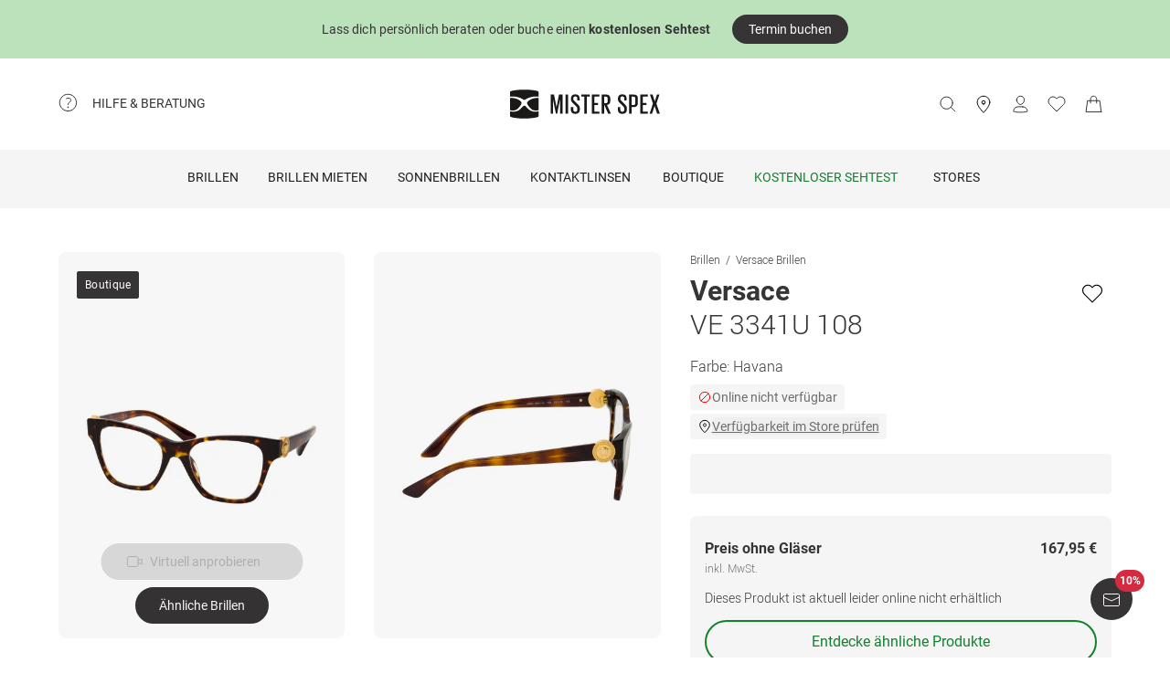

--- FILE ---
content_type: application/javascript; charset=UTF-8
request_url: https://www.misterspex.de/__service/product-browse-service/_next/static/chunks/main-351f349ff9969636.js
body_size: 58611
content:
(self.webpackChunk_N_E=self.webpackChunk_N_E||[]).push([[8792],{277:(e,t,r)=>{"use strict";var n=r(65865),o=r(81073),a=r(7860),i=r(26307);e.exports=function(e,t){if(!i(e))throw new n("Assertion failed: Type(O) is not Object");if(!a(t))throw new n("Assertion failed: P is not a Property Key, got "+o(t));return e[t]}},532:(e,t)=>{"use strict";function r(e,t){let r={};return Object.keys(e).forEach(n=>{t.includes(n)||(r[n]=e[n])}),r}Object.defineProperty(t,"__esModule",{value:!0}),Object.defineProperty(t,"omit",{enumerable:!0,get:function(){return r}})},550:(e,t,r)=>{"use strict";Object.defineProperty(t,"__esModule",{value:!0}),Object.defineProperty(t,"default",{enumerable:!0,get:function(){return p}});let n=r(64252),o=r(88246),a=r(38935),i=n._(r(52209)),u=r(58285),s=r(90393),l=r(33595),c=r(87404),f=r(30566);r(98932);class p{constructor(e,t){this.routeLoader=(0,f.createRouteLoader)(t),this.buildId=e,this.assetPrefix=t,this.promisedSsgManifest=new Promise(e=>{window.__SSG_MANIFEST?e(window.__SSG_MANIFEST):window.__SSG_MANIFEST_CB=()=>{e(window.__SSG_MANIFEST)}})}getPageList(){return(0,f.getClientBuildManifest)().then(e=>e.sortedPages)}getMiddleware(){return window.__MIDDLEWARE_MATCHERS=[{regexp:"^(?:\\/(_next\\/data\\/[^/]{1,}))?(?:\\/((?!_next\\/static|_next\\/image|favicon.ico|robots.txt|__service\\/product-browse-service\\/api\\/l\\/|__service\\/product-browse-service\\/api\\/dy|__service\\/product-browse-service\\/api\\/healthcheck).*))(\\.json)?[\\/#\\?]?$",originalSource:"/((?!_next/static|_next/image|favicon.ico|robots.txt|__service/product-browse-service/api/l/|__service/product-browse-service/api/dy|__service/product-browse-service/api/healthcheck).*)"}],window.__MIDDLEWARE_MATCHERS}getDataHref(e){var t;let r,{asPath:n,href:f,locale:p}=e,{pathname:d,query:h,search:y}=(0,l.parseRelativeUrl)(f),{pathname:m}=(0,l.parseRelativeUrl)(n),_=(0,c.removeTrailingSlash)(d);if("/"!==_[0])throw Object.defineProperty(Error(`Route name should start with a "/", got "${_}"`),"__NEXT_ERROR_CODE",{value:"E303",enumerable:!1,configurable:!0});return t=e.skipInterpolation?m:(0,s.isDynamicRoute)(_)?(0,a.interpolateAs)(d,m,h).result:_,r=(0,i.default)((0,c.removeTrailingSlash)((0,u.addLocale)(t,p)),".json"),(0,o.addBasePath)(`/_next/data/${this.buildId}${r}${y}`,!0)}_isSsg(e){return this.promisedSsgManifest.then(t=>t.has(e))}loadPage(e){return this.routeLoader.loadRoute(e).then(e=>{if("component"in e)return{page:e.component,mod:e.exports,styleSheets:e.styles.map(e=>({href:e.href,text:e.content}))};throw e.error})}prefetch(e){return this.routeLoader.prefetch(e)}}("function"==typeof t.default||"object"==typeof t.default&&null!==t.default)&&void 0===t.default.__esModule&&(Object.defineProperty(t.default,"__esModule",{value:!0}),Object.assign(t.default,t),e.exports=t.default)},1643:e=>{"use strict";var t=Object.prototype.toString,r=Math.max,n=function(e,t){for(var r=[],n=0;n<e.length;n+=1)r[n]=e[n];for(var o=0;o<t.length;o+=1)r[o+e.length]=t[o];return r},o=function(e,t){for(var r=[],n=t||0,o=0;n<e.length;n+=1,o+=1)r[o]=e[n];return r},a=function(e,t){for(var r="",n=0;n<e.length;n+=1)r+=e[n],n+1<e.length&&(r+=t);return r};e.exports=function(e){var i,u=this;if("function"!=typeof u||"[object Function]"!==t.apply(u))throw TypeError("Function.prototype.bind called on incompatible "+u);for(var s=o(arguments,1),l=r(0,u.length-s.length),c=[],f=0;f<l;f++)c[f]="$"+f;if(i=Function("binder","return function ("+a(c,",")+"){ return binder.apply(this,arguments); }")(function(){if(this instanceof i){var t=u.apply(this,n(s,arguments));return Object(t)===t?t:this}return u.apply(e,n(s,arguments))}),u.prototype){var p=function(){};p.prototype=u.prototype,i.prototype=new p,p.prototype=null}return i}},1737:(e,t,r)=>{"use strict";var n=r(28419),o=r(71938),a=r(34140);e.exports=function(){return a(n,o,arguments)}},2002:e=>{"use strict";e.exports=Math.abs},2326:(e,t)=>{"use strict";function r(e){return"/api"===e||!!(null==e?void 0:e.startsWith("/api/"))}Object.defineProperty(t,"__esModule",{value:!0}),Object.defineProperty(t,"isAPIRoute",{enumerable:!0,get:function(){return r}})},2470:(e,t,r)=>{"use strict";Object.defineProperty(t,"__esModule",{value:!0});var n={default:function(){return b},handleClientScriptLoad:function(){return m},initScriptLoader:function(){return _}};for(var o in n)Object.defineProperty(t,o,{enumerable:!0,get:n[o]});let a=r(64252),i=r(88365),u=r(37876),s=a._(r(98477)),l=i._(r(14232)),c=r(40941),f=r(59341),p=r(41241),d=new Map,h=new Set,y=e=>{let{src:t,id:r,onLoad:n=()=>{},onReady:o=null,dangerouslySetInnerHTML:a,children:i="",strategy:u="afterInteractive",onError:l,stylesheets:c}=e,p=r||t;if(p&&h.has(p))return;if(d.has(t)){h.add(p),d.get(t).then(n,l);return}let y=()=>{o&&o(),h.add(p)},m=document.createElement("script"),_=new Promise((e,t)=>{m.addEventListener("load",function(t){e(),n&&n.call(this,t),y()}),m.addEventListener("error",function(e){t(e)})}).catch(function(e){l&&l(e)});a?(m.innerHTML=a.__html||"",y()):i?(m.textContent="string"==typeof i?i:Array.isArray(i)?i.join(""):"",y()):t&&(m.src=t,d.set(t,_)),(0,f.setAttributesFromProps)(m,e),"worker"===u&&m.setAttribute("type","text/partytown"),m.setAttribute("data-nscript",u),c&&(e=>{if(s.default.preinit)return e.forEach(e=>{s.default.preinit(e,{as:"style"})});{let t=document.head;e.forEach(e=>{let r=document.createElement("link");r.type="text/css",r.rel="stylesheet",r.href=e,t.appendChild(r)})}})(c),document.body.appendChild(m)};function m(e){let{strategy:t="afterInteractive"}=e;"lazyOnload"===t?window.addEventListener("load",()=>{(0,p.requestIdleCallback)(()=>y(e))}):y(e)}function _(e){e.forEach(m),[...document.querySelectorAll('[data-nscript="beforeInteractive"]'),...document.querySelectorAll('[data-nscript="beforePageRender"]')].forEach(e=>{let t=e.id||e.getAttribute("src");h.add(t)})}function g(e){let{id:t,src:r="",onLoad:n=()=>{},onReady:o=null,strategy:a="afterInteractive",onError:i,stylesheets:f,...d}=e,{updateScripts:m,scripts:_,getIsSsr:g,appDir:b,nonce:E}=(0,l.useContext)(c.HeadManagerContext);E=d.nonce||E;let v=(0,l.useRef)(!1);(0,l.useEffect)(()=>{let e=t||r;v.current||(o&&e&&h.has(e)&&o(),v.current=!0)},[o,t,r]);let P=(0,l.useRef)(!1);if((0,l.useEffect)(()=>{if(!P.current){if("afterInteractive"===a)y(e);else"lazyOnload"===a&&("complete"===document.readyState?(0,p.requestIdleCallback)(()=>y(e)):window.addEventListener("load",()=>{(0,p.requestIdleCallback)(()=>y(e))}));P.current=!0}},[e,a]),("beforeInteractive"===a||"worker"===a)&&(m?(_[a]=(_[a]||[]).concat([{id:t,src:r,onLoad:n,onReady:o,onError:i,...d,nonce:E}]),m(_)):g&&g()?h.add(t||r):g&&!g()&&y({...e,nonce:E})),b){if(f&&f.forEach(e=>{s.default.preinit(e,{as:"style"})}),"beforeInteractive"===a)if(!r)return d.dangerouslySetInnerHTML&&(d.children=d.dangerouslySetInnerHTML.__html,delete d.dangerouslySetInnerHTML),(0,u.jsx)("script",{nonce:E,dangerouslySetInnerHTML:{__html:`(self.__next_s=self.__next_s||[]).push(${JSON.stringify([0,{...d,id:t}])})`}});else return s.default.preload(r,d.integrity?{as:"script",integrity:d.integrity,nonce:E,crossOrigin:d.crossOrigin}:{as:"script",nonce:E,crossOrigin:d.crossOrigin}),(0,u.jsx)("script",{nonce:E,dangerouslySetInnerHTML:{__html:`(self.__next_s=self.__next_s||[]).push(${JSON.stringify([r,{...d,id:t}])})`}});"afterInteractive"===a&&r&&s.default.preload(r,d.integrity?{as:"script",integrity:d.integrity,nonce:E,crossOrigin:d.crossOrigin}:{as:"script",nonce:E,crossOrigin:d.crossOrigin})}return null}Object.defineProperty(g,"__nextScript",{value:!0});let b=g;("function"==typeof t.default||"object"==typeof t.default&&null!==t.default)&&void 0===t.default.__esModule&&(Object.defineProperty(t.default,"__esModule",{value:!0}),Object.assign(t.default,t),e.exports=t.default)},2496:e=>{"use strict";e.exports=Math.floor},3542:(e,t,r)=>{"use strict";var n=r(71355),o=r(65865),a=r(26307),i=r(73447),u=r(79158);e.exports=function(e){if(!a(e))throw new o("ToPropertyDescriptor requires an object");var t={};if(n(e,"enumerable")&&(t["[[Enumerable]]"]=u(e.enumerable)),n(e,"configurable")&&(t["[[Configurable]]"]=u(e.configurable)),n(e,"value")&&(t["[[Value]]"]=e.value),n(e,"writable")&&(t["[[Writable]]"]=u(e.writable)),n(e,"get")){var r=e.get;if(void 0!==r&&!i(r))throw new o("getter must be a function");t["[[Get]]"]=r}if(n(e,"set")){var s=e.set;if(void 0!==s&&!i(s))throw new o("setter must be a function");t["[[Set]]"]=s}if((n(t,"[[Get]]")||n(t,"[[Set]]"))&&(n(t,"[[Value]]")||n(t,"[[Writable]]")))throw new o("Invalid property descriptor. Cannot both specify accessors and a value or writable attribute");return t}},3899:(e,t,r)=>{"use strict";Object.defineProperty(t,"__esModule",{value:!0}),Object.defineProperty(t,"default",{enumerable:!0,get:function(){return h}});let n=r(64252),o=r(37876),a=n._(r(14232)),i=n._(r(88005)),u={400:"Bad Request",404:"This page could not be found",405:"Method Not Allowed",500:"Internal Server Error"};function s({req:e,res:t,err:r}){return{statusCode:t&&t.statusCode?t.statusCode:r?r.statusCode:404,hostname:window.location.hostname}}let l={fontFamily:'system-ui,"Segoe UI",Roboto,Helvetica,Arial,sans-serif,"Apple Color Emoji","Segoe UI Emoji"',height:"100vh",textAlign:"center",display:"flex",flexDirection:"column",alignItems:"center",justifyContent:"center"},c={lineHeight:"48px"},f={display:"inline-block",margin:"0 20px 0 0",paddingRight:23,fontSize:24,fontWeight:500,verticalAlign:"top"},p={fontSize:14,fontWeight:400,lineHeight:"28px"},d={display:"inline-block"};class h extends a.default.Component{static{this.displayName="ErrorPage"}static{this.getInitialProps=s}static{this.origGetInitialProps=s}render(){let{statusCode:e,withDarkMode:t=!0}=this.props,r=this.props.title||u[e]||"An unexpected error has occurred";return(0,o.jsxs)("div",{style:l,children:[(0,o.jsx)(i.default,{children:(0,o.jsx)("title",{children:e?`${e}: ${r}`:"Application error: a client-side exception has occurred"})}),(0,o.jsxs)("div",{style:c,children:[(0,o.jsx)("style",{dangerouslySetInnerHTML:{__html:`body{color:#000;background:#fff;margin:0}.next-error-h1{border-right:1px solid rgba(0,0,0,.3)}${t?"@media (prefers-color-scheme:dark){body{color:#fff;background:#000}.next-error-h1{border-right:1px solid rgba(255,255,255,.3)}}":""}`}}),e?(0,o.jsx)("h1",{className:"next-error-h1",style:f,children:e}):null,(0,o.jsx)("div",{style:d,children:(0,o.jsxs)("h2",{style:p,children:[this.props.title||e?r:(0,o.jsxs)(o.Fragment,{children:["Application error: a client-side exception has occurred"," ",!!this.props.hostname&&(0,o.jsxs)(o.Fragment,{children:["while loading ",this.props.hostname]})," ","(see the browser console for more information)"]}),"."]})})]})]})}}("function"==typeof t.default||"object"==typeof t.default&&null!==t.default)&&void 0===t.default.__esModule&&(Object.defineProperty(t.default,"__esModule",{value:!0}),Object.assign(t.default,t),e.exports=t.default)},5391:e=>{"use strict";e.exports=EvalError},6232:(e,t,r)=>{"use strict";Object.defineProperty(t,"__esModule",{value:!0}),Object.defineProperty(t,"Portal",{enumerable:!0,get:function(){return a}});let n=r(14232),o=r(98477),a=({children:e,type:t})=>{let[r,a]=(0,n.useState)(null);return(0,n.useEffect)(()=>{let e=document.createElement(t);return document.body.appendChild(e),a(e),()=>{document.body.removeChild(e)}},[t]),r?(0,o.createPortal)(e,r):null};("function"==typeof t.default||"object"==typeof t.default&&null!==t.default)&&void 0===t.default.__esModule&&(Object.defineProperty(t.default,"__esModule",{value:!0}),Object.assign(t.default,t),e.exports=t.default)},6739:(e,t,r)=>{"use strict";var n=r(16576).supportsDescriptors,o=r(38512)(),a=r(70669),i=Object.defineProperty,u=TypeError;e.exports=function(){var e=a();if(o)return e;if(!n)throw new u("Shimming Function.prototype.name support requires ES5 property descriptor support.");var t=Function.prototype;return i(t,"name",{configurable:!0,enumerable:!1,get:function(){var r=e.call(this);return this!==t&&i(this,"name",{configurable:!0,enumerable:!1,value:r,writable:!1}),r}}),e}},7069:(e,t)=>{"use strict";function r(){let e=Object.create(null);return{on(t,r){(e[t]||(e[t]=[])).push(r)},off(t,r){e[t]&&e[t].splice(e[t].indexOf(r)>>>0,1)},emit(t,...r){(e[t]||[]).slice().map(e=>{e(...r)})}}}Object.defineProperty(t,"__esModule",{value:!0}),Object.defineProperty(t,"default",{enumerable:!0,get:function(){return r}})},7445:(e,t,r)=>{"use strict";Object.defineProperty(t,"__esModule",{value:!0}),Object.defineProperty(t,"getRouteMatcher",{enumerable:!0,get:function(){return a}});let n=r(98608),o=r(60054);function a({re:e,groups:t}){return(0,o.safeRouteMatcher)(r=>{let o=e.exec(r);if(!o)return!1;let a=e=>{try{return decodeURIComponent(e)}catch{throw Object.defineProperty(new n.DecodeError("failed to decode param"),"__NEXT_ERROR_CODE",{value:"E528",enumerable:!1,configurable:!0})}},i={};for(let[e,r]of Object.entries(t)){let t=o[r.pos];void 0!==t&&(r.repeat?i[e]=t.split("/").map(e=>a(e)):i[e]=a(t))}return i})}},7640:(e,t,r)=>{"use strict";Object.defineProperty(t,"__esModule",{value:!0});var n={Router:function(){return u.default},createRouter:function(){return _},default:function(){return y},makePublicRouterInstance:function(){return g},useRouter:function(){return m},withRouter:function(){return c.default}};for(var o in n)Object.defineProperty(t,o,{enumerable:!0,get:n[o]});let a=r(64252),i=a._(r(14232)),u=a._(r(58762)),s=r(76194),l=a._(r(66240)),c=a._(r(75029)),f={router:null,readyCallbacks:[],ready(e){if(this.router)return e();this.readyCallbacks.push(e)}},p=["pathname","route","query","asPath","components","isFallback","basePath","locale","locales","defaultLocale","isReady","isPreview","isLocaleDomain","domainLocales"],d=["push","replace","reload","back","prefetch","beforePopState"];function h(){if(!f.router)throw Object.defineProperty(Error('No router instance found.\nYou should only use "next/router" on the client side of your app.\n'),"__NEXT_ERROR_CODE",{value:"E394",enumerable:!1,configurable:!0});return f.router}Object.defineProperty(f,"events",{get:()=>u.default.events}),p.forEach(e=>{Object.defineProperty(f,e,{get:()=>h()[e]})}),d.forEach(e=>{f[e]=(...t)=>h()[e](...t)}),["routeChangeStart","beforeHistoryChange","routeChangeComplete","routeChangeError","hashChangeStart","hashChangeComplete"].forEach(e=>{f.ready(()=>{u.default.events.on(e,(...t)=>{let r=`on${e.charAt(0).toUpperCase()}${e.substring(1)}`;if(f[r])try{f[r](...t)}catch(e){console.error(`Error when running the Router event: ${r}`),console.error((0,l.default)(e)?`${e.message}
${e.stack}`:e+"")}})})});let y=f;function m(){let e=i.default.useContext(s.RouterContext);if(!e)throw Object.defineProperty(Error("NextRouter was not mounted. https://nextjs.org/docs/messages/next-router-not-mounted"),"__NEXT_ERROR_CODE",{value:"E509",enumerable:!1,configurable:!0});return e}function _(...e){return f.router=new u.default(...e),f.readyCallbacks.forEach(e=>e()),f.readyCallbacks=[],f.router}function g(e){let t={};for(let r of p){if("object"==typeof e[r]){t[r]=Object.assign(Array.isArray(e[r])?[]:{},e[r]);continue}t[r]=e[r]}return t.events=u.default.events,d.forEach(r=>{t[r]=(...t)=>e[r](...t)}),t}("function"==typeof t.default||"object"==typeof t.default&&null!==t.default)&&void 0===t.default.__esModule&&(Object.defineProperty(t.default,"__esModule",{value:!0}),Object.assign(t.default,t),e.exports=t.default)},7781:(e,t,r)=>{"use strict";var n=r(45525)("%Number%"),o=r(24517),a=r(88587),i=r(67331);e.exports=function(e){var t=o(e)?e:a(e,n);return"bigint"==typeof t?t:i(t)}},7860:e=>{"use strict";e.exports=function(e){return"string"==typeof e||"symbol"==typeof e}},9597:(e,t)=>{"use strict";Object.defineProperty(t,"__esModule",{value:!0});var r={UNDERSCORE_GLOBAL_ERROR_ROUTE:function(){return i},UNDERSCORE_GLOBAL_ERROR_ROUTE_ENTRY:function(){return u},UNDERSCORE_NOT_FOUND_ROUTE:function(){return o},UNDERSCORE_NOT_FOUND_ROUTE_ENTRY:function(){return a}};for(var n in r)Object.defineProperty(t,n,{enumerable:!0,get:r[n]});let o="/_not-found",a=`${o}/page`,i="/_global-error",u=`${i}/page`},9833:(e,t,r)=>{"use strict";Object.defineProperty(t,"__esModule",{value:!0});var n={compileNonPath:function(){return p},matchHas:function(){return f},parseDestination:function(){return d},prepareDestination:function(){return h}};for(var o in n)Object.defineProperty(t,o,{enumerable:!0,get:n[o]});let a=r(23822),i=r(80512),u=r(80834),s=r(29663),l=r(60054);function c(e){return e.replace(/__ESC_COLON_/gi,":")}function f(e,t,r=[],n=[]){let o={},a=r=>{let n,a=r.key;switch(r.type){case"header":a=a.toLowerCase(),n=e.headers[a];break;case"cookie":n="cookies"in e?e.cookies[r.key]:(0,s.getCookieParser)(e.headers)()[r.key];break;case"query":n=t[a];break;case"host":{let{host:t}=e?.headers||{};n=t?.split(":",1)[0].toLowerCase()}}if(!r.value&&n)return o[function(e){let t="";for(let r=0;r<e.length;r++){let n=e.charCodeAt(r);(n>64&&n<91||n>96&&n<123)&&(t+=e[r])}return t}(a)]=n,!0;if(n){let e=RegExp(`^${r.value}$`),t=Array.isArray(n)?n.slice(-1)[0].match(e):n.match(e);if(t)return Array.isArray(t)&&(t.groups?Object.keys(t.groups).forEach(e=>{o[e]=t.groups[e]}):"host"===r.type&&t[0]&&(o.host=t[0])),!0}return!1};return!(!r.every(e=>a(e))||n.some(e=>a(e)))&&o}function p(e,t){if(!e.includes(":"))return e;for(let r of Object.keys(t))e.includes(`:${r}`)&&(e=e.replace(RegExp(`:${r}\\*`,"g"),`:${r}--ESCAPED_PARAM_ASTERISKS`).replace(RegExp(`:${r}\\?`,"g"),`:${r}--ESCAPED_PARAM_QUESTION`).replace(RegExp(`:${r}\\+`,"g"),`:${r}--ESCAPED_PARAM_PLUS`).replace(RegExp(`:${r}(?!\\w)`,"g"),`--ESCAPED_PARAM_COLON${r}`));return e=e.replace(/(:|\*|\?|\+|\(|\)|\{|\})/g,"\\$1").replace(/--ESCAPED_PARAM_PLUS/g,"+").replace(/--ESCAPED_PARAM_COLON/g,":").replace(/--ESCAPED_PARAM_QUESTION/g,"?").replace(/--ESCAPED_PARAM_ASTERISKS/g,"*"),(0,l.safeCompile)(`/${e}`,{validate:!1})(t).slice(1)}function d(e){let t=e.destination;for(let r of Object.keys({...e.params,...e.query}))r&&(t=t.replace(RegExp(`:${(0,a.escapeStringRegexp)(r)}`,"g"),`__ESC_COLON_${r}`));let r=(0,i.parseUrl)(t),n=r.pathname;n&&(n=c(n));let o=r.href;o&&(o=c(o));let u=r.hostname;u&&(u=c(u));let s=r.hash;s&&(s=c(s));let l=r.search;l&&(l=c(l));let f=r.origin;return f&&(f=c(f)),{...r,pathname:n,hostname:u,href:o,hash:s,search:l,origin:f}}function h(e){let t,r,n=d(e),{hostname:o,query:a,search:i}=n,s=n.pathname;n.hash&&(s=`${s}${n.hash}`);let f=[],h=[];for(let e of((0,l.safePathToRegexp)(s,h),h))f.push(e.name);if(o){let e=[];for(let t of((0,l.safePathToRegexp)(o,e),e))f.push(t.name)}let y=(0,l.safeCompile)(s,{validate:!1});for(let[r,n]of(o&&(t=(0,l.safeCompile)(o,{validate:!1})),Object.entries(a)))Array.isArray(n)?a[r]=n.map(t=>p(c(t),e.params)):"string"==typeof n&&(a[r]=p(c(n),e.params));let m=Object.keys(e.params).filter(e=>"nextInternalLocale"!==e);if(e.appendParamsToQuery&&!m.some(e=>f.includes(e)))for(let t of m)t in a||(a[t]=e.params[t]);if((0,u.isInterceptionRouteAppPath)(s))for(let t of s.split("/")){let r=u.INTERCEPTION_ROUTE_MARKERS.find(e=>t.startsWith(e));if(r){"(..)(..)"===r?(e.params["0"]="(..)",e.params["1"]="(..)"):e.params["0"]=r;break}}try{let[o,a]=(r=y(e.params)).split("#",2);t&&(n.hostname=t(e.params)),n.pathname=o,n.hash=`${a?"#":""}${a||""}`,n.search=i?p(i,e.params):""}catch(e){if(e.message.match(/Expected .*? to not repeat, but got an array/))throw Object.defineProperty(Error("To use a multi-match in the destination you must add `*` at the end of the param name to signify it should repeat. https://nextjs.org/docs/messages/invalid-multi-match"),"__NEXT_ERROR_CODE",{value:"E329",enumerable:!1,configurable:!0});throw e}return n.query={...e.query,...n.query},{newUrl:r,destQuery:a,parsedDestination:n}}},10221:(e,t,r)=>{"use strict";var n=r(65225);if(n)try{n([],"length")}catch(e){n=null}e.exports=n},10231:(e,t,r)=>{"use strict";Object.defineProperty(t,"__esModule",{value:!0});var n={getSortedRouteObjects:function(){return a.getSortedRouteObjects},getSortedRoutes:function(){return a.getSortedRoutes},isDynamicRoute:function(){return i.isDynamicRoute}};for(var o in n)Object.defineProperty(t,o,{enumerable:!0,get:n[o]});let a=r(25845),i=r(90393)},10326:(e,t,r)=>{"use strict";var n=r(65865);e.exports=function(e){if(null==e)throw new n(arguments.length>0&&arguments[1]||"Cannot call method on "+e);return e}},10363:(e,t,r)=>{"use strict";let n,o,a,i,u,s,l,c,f,p,d,h;Object.defineProperty(t,"__esModule",{value:!0});let y=r(88365);Object.defineProperty(t,"__esModule",{value:!0});var m={emitter:function(){return H},hydrate:function(){return eh},initialize:function(){return V},router:function(){return n},version:function(){return W}};for(var _ in m)Object.defineProperty(t,_,{enumerable:!0,get:m[_]});let g=r(64252),b=r(37876);r(21291);let E=g._(r(14232)),v=g._(r(78944)),P=r(40941),O=g._(r(7069)),R=r(76194),S=r(92390),A=r(90393),w=r(34450),j=r(98608),x=r(6232),T=g._(r(97933)),C=g._(r(550)),I=r(55944),N=r(7640),M=r(66240),L=r(28543),D=r(12267),F=r(55829),U=r(28832),$=r(70435),k=r(53485),B=r(48193);r(81383),r(27585);let W="16.1.2",H=(0,O.default)(),G=e=>[].slice.call(e),X=!1;class q extends E.default.Component{componentDidCatch(e,t){this.props.fn(e,t)}componentDidMount(){this.scrollToHash(),n.isSsr&&(o.isFallback||o.nextExport&&((0,A.isDynamicRoute)(n.pathname)||location.search||1)||o.props&&o.props.__N_SSG&&(location.search||1))&&n.replace(n.pathname+"?"+String((0,w.assign)((0,w.urlQueryToSearchParams)(n.query),new URLSearchParams(location.search))),a,{_h:1,shallow:!o.isFallback&&!X}).catch(e=>{if(!e.cancelled)throw e})}componentDidUpdate(){this.scrollToHash()}scrollToHash(){let{hash:e}=location;if(!(e=e&&e.substring(1)))return;let t=document.getElementById(e);t&&setTimeout(()=>t.scrollIntoView(),0)}render(){return this.props.children}}async function V(e={}){o=JSON.parse(document.getElementById("__NEXT_DATA__").textContent),window.__NEXT_DATA__=o,h=o.defaultLocale;let t=o.assetPrefix||"";if(self.__next_set_public_path__(`${t}/_next/`),a=(0,j.getURL)(),(0,F.hasBasePath)(a)&&(a=(0,D.removeBasePath)(a)),o.scriptLoader){let{initScriptLoader:e}=r(2470);e(o.scriptLoader)}i=new C.default(o.buildId,t);let l=([e,t])=>i.routeLoader.onEntrypoint(e,t);return window.__NEXT_P&&window.__NEXT_P.map(e=>setTimeout(()=>l(e),0)),window.__NEXT_P=[],window.__NEXT_P.push=l,(s=(0,T.default)()).getIsSsr=()=>n.isSsr,u=document.getElementById("__next"),{assetPrefix:t}}function z(e,t){return(0,b.jsx)(e,{...t})}function Y({children:e}){let t=E.default.useMemo(()=>(0,$.adaptForAppRouterInstance)(n),[]);return(0,b.jsx)(q,{fn:e=>Q({App:f,err:e}).catch(e=>console.error("Error rendering page: ",e)),children:(0,b.jsx)(U.AppRouterContext.Provider,{value:t,children:(0,b.jsx)(k.SearchParamsContext.Provider,{value:(0,$.adaptForSearchParams)(n),children:(0,b.jsx)($.PathnameContextProviderAdapter,{router:n,isAutoExport:self.__NEXT_DATA__.autoExport??!1,children:(0,b.jsx)(k.PathParamsContext.Provider,{value:(0,$.adaptForPathParams)(n),children:(0,b.jsx)(R.RouterContext.Provider,{value:(0,N.makePublicRouterInstance)(n),children:(0,b.jsx)(P.HeadManagerContext.Provider,{value:s,children:(0,b.jsx)(L.ImageConfigContext.Provider,{value:{deviceSizes:[640,750,828,1080,1200,1920,2048,3840],imageSizes:[32,48,64,96,128,256,384],qualities:[75],path:"/_next/image",loader:"default",dangerouslyAllowSVG:!1,unoptimized:!1},children:e})})})})})})})})}let K=e=>t=>{let r={...t,Component:d,err:o.err,router:n};return(0,b.jsx)(Y,{children:z(e,r)})};function Q(e){let{App:t,err:u}=e;return console.error(u),console.error("A client-side exception has occurred, see here for more info: https://nextjs.org/docs/messages/client-side-exception-occurred"),i.loadPage("/_error").then(({page:n,styleSheets:o})=>l?.Component===n?Promise.resolve().then(()=>y._(r(3899))).then(n=>Promise.resolve().then(()=>y._(r(41966))).then(r=>(e.App=t=r.default,n))).then(e=>({ErrorComponent:e.default,styleSheets:[]})):{ErrorComponent:n,styleSheets:o}).then(({ErrorComponent:r,styleSheets:i})=>{let s=K(t),l={Component:r,AppTree:s,router:n,ctx:{err:u,pathname:o.page,query:o.query,asPath:a,AppTree:s}};return Promise.resolve(e.props?.err?e.props:(0,j.loadGetInitialProps)(t,l)).then(t=>ep({...e,err:u,Component:r,styleSheets:i,props:t}))})}function J({callback:e}){return E.default.useLayoutEffect(()=>e(),[e]),null}let Z="beforeRender",ee="afterRender",et="afterHydrate",er="routeChange",en="Next.js-hydration",eo="Next.js-route-change-to-render",ea="Next.js-render",ei=null,eu=!0;function es(){[Z,et,ee,er].forEach(e=>performance.clearMarks(e))}function el(){j.ST&&(performance.mark(et),performance.getEntriesByName(Z,"mark").length&&(performance.measure("Next.js-before-hydration","navigationStart",Z),performance.measure(en,Z,et)),p&&performance.getEntriesByName(en).forEach(p),es())}function ec(){if(!j.ST)return;performance.mark(ee);let e=performance.getEntriesByName(er,"mark");e.length&&(performance.getEntriesByName(Z,"mark").length&&(performance.measure(eo,e[0].name,Z),performance.measure(ea,Z,ee),p&&(performance.getEntriesByName(ea).forEach(p),performance.getEntriesByName(eo).forEach(p))),es(),[eo,ea].forEach(e=>performance.clearMeasures(e)))}function ef({callbacks:e,children:t}){return E.default.useLayoutEffect(()=>e.forEach(e=>e()),[e]),t}function ep(e){var t,r;let o,a,{App:i,Component:s,props:f,err:p}=e,d="initial"in e?void 0:e.styleSheets;s=s||l.Component;let h={...f=f||l.props,Component:s,err:p,router:n};l=h;let y=!1,m=new Promise((e,t)=>{c&&c(),a=()=>{c=null,e()},c=()=>{y=!0,c=null;let e=Object.defineProperty(Error("Cancel rendering route"),"__NEXT_ERROR_CODE",{value:"E503",enumerable:!1,configurable:!0});e.cancelled=!0,t(e)}});function _(){a()}!function(){if(!d)return;let e=new Set(G(document.querySelectorAll("style[data-n-href]")).map(e=>e.getAttribute("data-n-href"))),t=document.querySelector("noscript[data-n-css]"),r=t?.getAttribute("data-n-css");d.forEach(({href:t,text:n})=>{if(!e.has(t)){let e=document.createElement("style");e.setAttribute("data-n-href",t),e.setAttribute("media","x"),r&&e.setAttribute("nonce",r),document.head.appendChild(e),e.appendChild(document.createTextNode(n))}})}();let g=(0,b.jsxs)(b.Fragment,{children:[(0,b.jsx)(J,{callback:function(){if(d&&!y){let e=new Set(d.map(e=>e.href)),t=G(document.querySelectorAll("style[data-n-href]")),r=t.map(e=>e.getAttribute("data-n-href"));for(let n=0;n<r.length;++n)e.has(r[n])?t[n].removeAttribute("media"):t[n].setAttribute("media","x");let n=document.querySelector("noscript[data-n-css]");n&&d.forEach(({href:e})=>{let t=document.querySelector(`style[data-n-href="${e}"]`);t&&(n.parentNode.insertBefore(t,n.nextSibling),n=t)}),G(document.querySelectorAll("link[data-n-p]")).forEach(e=>{e.parentNode.removeChild(e)})}if(e.scroll){let{x:t,y:r}=e.scroll;(0,S.disableSmoothScrollDuringRouteTransition)(()=>{window.scrollTo(t,r)})}}}),(0,b.jsxs)(Y,{children:[z(i,h),(0,b.jsx)(x.Portal,{type:"next-route-announcer",children:(0,b.jsx)(I.RouteAnnouncer,{})})]})]});return t=u,r=e=>(0,b.jsx)(ef,{callbacks:[e,_],children:g}),j.ST&&performance.mark(Z),o=r(eu?el:ec),ei?(0,E.default.startTransition)(()=>{ei.render(o)}):(ei=v.default.hydrateRoot(t,o,{onRecoverableError:B.onRecoverableError}),eu=!1),m}async function ed(e){if(e.err&&(void 0===e.Component||!e.isHydratePass))return void await Q(e);try{await ep(e)}catch(r){let t=(0,M.getProperError)(r);if(t.cancelled)throw t;await Q({...e,err:t})}}async function eh(e){let t=o.err;try{let e=await i.routeLoader.whenEntrypoint("/_app");if("error"in e)throw e.error;let{component:t,exports:r}=e;f=t,r&&r.reportWebVitals&&(p=({id:e,name:t,startTime:n,value:o,duration:a,entryType:i,entries:u,attribution:s})=>{let l,c=`${Date.now()}-${Math.floor(Math.random()*(9e12-1))+1e12}`;u&&u.length&&(l=u[0].startTime);let f={id:e||c,name:t,startTime:n||l,value:null==o?a:o,label:"mark"===i||"measure"===i?"custom":"web-vital"};s&&(f.attribution=s),r.reportWebVitals(f)});let n=await i.routeLoader.whenEntrypoint(o.page);if("error"in n)throw n.error;d=n.component}catch(e){t=(0,M.getProperError)(e)}window.__NEXT_PRELOADREADY&&await window.__NEXT_PRELOADREADY(o.dynamicIds),n=(0,N.createRouter)(o.page,o.query,a,{initialProps:o.props,pageLoader:i,App:f,Component:d,wrapApp:K,err:t,isFallback:!!o.isFallback,subscription:(e,t,r)=>ed(Object.assign({},e,{App:t,scroll:r})),locale:o.locale,locales:o.locales,defaultLocale:h,domainLocales:o.domainLocales,isPreview:o.isPreview}),X=await n._initialMatchesMiddlewarePromise;let r={App:f,initial:!0,Component:d,props:o.props,err:t,isHydratePass:!0};e?.beforeRender&&await e.beforeRender(),ed(r)}("function"==typeof t.default||"object"==typeof t.default&&null!==t.default)&&void 0===t.default.__esModule&&(Object.defineProperty(t.default,"__esModule",{value:!0}),Object.assign(t.default,t),e.exports=t.default)},11171:(e,t,r)=>{"use strict";r(39968),globalThis._AutofillCallbackHandler=globalThis._AutofillCallbackHandler??function(){}},11654:(e,t,r)=>{"use strict";Object.defineProperty(t,"__esModule",{value:!0}),Object.defineProperty(t,"pathHasPrefix",{enumerable:!0,get:function(){return o}});let n=r(78600);function o(e,t){if("string"!=typeof e)return!1;let{pathname:r}=(0,n.parsePath)(e);return r===t||r.startsWith(t+"/")}},11817:(e,t,r)=>{"use strict";var n=r(65865),o=r(14505);e.exports=function(e,t){if("number"!=typeof e||"number"!=typeof t)throw new n("Assertion failed: `x` and `y` arguments must be Numbers");if(!(o(e)||o(t)))return e<t}},12267:(e,t,r)=>{"use strict";function n(e){return e}Object.defineProperty(t,"__esModule",{value:!0}),Object.defineProperty(t,"removeBasePath",{enumerable:!0,get:function(){return n}}),r(55829),("function"==typeof t.default||"object"==typeof t.default&&null!==t.default)&&void 0===t.default.__esModule&&(Object.defineProperty(t.default,"__esModule",{value:!0}),Object.assign(t.default,t),e.exports=t.default)},12384:(e,t,r)=>{"use strict";var n=r(73442),o=n("Object.prototype.toString"),a=r(95295)(),i=r(91137);if(a){var u=n("Symbol.prototype.toString"),s=i(/^Symbol\(.*\)$/);e.exports=function(e){if("symbol"==typeof e)return!0;if(!e||"object"!=typeof e||"[object Symbol]"!==o(e))return!1;try{return"symbol"==typeof e.valueOf()&&s(u(e))}catch(e){return!1}}}else e.exports=function(e){return!1}},13935:(e,t,r)=>{"use strict";var n="function"==typeof Symbol&&"symbol"==typeof Symbol.iterator,o=r(74606),a=r(97264),i=r(42970),u=r(12384),s=function(e,t){if(null==e)throw TypeError("Cannot call method on "+e);if("string"!=typeof t||"number"!==t&&"string"!==t)throw TypeError('hint must be "string" or "number"');var r,n,i,u="string"===t?["toString","valueOf"]:["valueOf","toString"];for(i=0;i<u.length;++i)if(a(r=e[u[i]])&&o(n=r.call(e)))return n;throw TypeError("No default value")},l=function(e,t){var r=e[t];if(null!=r){if(!a(r))throw TypeError(r+" returned for property "+String(t)+" of object "+e+" is not a function");return r}};e.exports=function(e){if(o(e))return e;var t,r="default";if(arguments.length>1&&(arguments[1]===String?r="string":arguments[1]===Number&&(r="number")),n&&(Symbol.toPrimitive?t=l(e,Symbol.toPrimitive):u(e)&&(t=Symbol.prototype.valueOf)),void 0!==t){var a=t.call(e,r);if(o(a))return a;throw TypeError("unable to convert exotic object to primitive")}return"default"===r&&(i(e)||u(e))&&(r="string"),s(e,"default"===r?"number":r)}},14505:e=>{"use strict";e.exports=Number.isNaN||function(e){return e!=e}},14933:(e,t)=>{"use strict";function r(e,t){let r=Object.keys(e);if(r.length!==Object.keys(t).length)return!1;for(let n=r.length;n--;){let o=r[n];if("query"===o){let r=Object.keys(e.query);if(r.length!==Object.keys(t.query).length)return!1;for(let n=r.length;n--;){let o=r[n];if(!t.query.hasOwnProperty(o)||e.query[o]!==t.query[o])return!1}}else if(!t.hasOwnProperty(o)||e[o]!==t[o])return!1}return!0}Object.defineProperty(t,"__esModule",{value:!0}),Object.defineProperty(t,"compareRouterStates",{enumerable:!0,get:function(){return r}})},15594:(e,t,r)=>{"use strict";function n(e,t){return e}Object.defineProperty(t,"__esModule",{value:!0}),Object.defineProperty(t,"removeLocale",{enumerable:!0,get:function(){return n}}),r(78600),("function"==typeof t.default||"object"==typeof t.default&&null!==t.default)&&void 0===t.default.__esModule&&(Object.defineProperty(t.default,"__esModule",{value:!0}),Object.assign(t.default,t),e.exports=t.default)},16576:(e,t,r)=>{"use strict";var n=r(66825),o="function"==typeof Symbol&&"symbol"==typeof Symbol("foo"),a=Object.prototype.toString,i=Array.prototype.concat,u=r(27239),s=r(96058)(),l=function(e,t,r,n){if(t in e){if(!0===n){if(e[t]===r)return}else if("function"!=typeof n||"[object Function]"!==a.call(n)||!n())return}s?u(e,t,r,!0):u(e,t,r)},c=function(e,t){var r=arguments.length>2?arguments[2]:{},a=n(t);o&&(a=i.call(a,Object.getOwnPropertySymbols(t)));for(var u=0;u<a.length;u+=1)l(e,a[u],t[a[u]],r[a[u]])};c.supportsDescriptors=!!s,e.exports=c},16958:(e,t)=>{"use strict";Object.defineProperty(t,"__esModule",{value:!0});var r={getDeploymentId:function(){return o},getDeploymentIdQueryOrEmptyString:function(){return a}};for(var n in r)Object.defineProperty(t,n,{enumerable:!0,get:r[n]});function o(){return!1}function a(){return""}},17897:(e,t)=>{"use strict";Object.defineProperty(t,"__esModule",{value:!0}),Object.defineProperty(t,"warnOnce",{enumerable:!0,get:function(){return r}});let r=e=>{}},17929:(e,t,r)=>{"use strict";Object.defineProperty(t,"__esModule",{value:!0}),Object.defineProperty(t,"getNextPathnameInfo",{enumerable:!0,get:function(){return i}});let n=r(33684),o=r(93330),a=r(11654);function i(e,t){let{basePath:r,i18n:i,trailingSlash:u}=t.nextConfig??{},s={pathname:e,trailingSlash:"/"!==e?e.endsWith("/"):u};r&&(0,a.pathHasPrefix)(s.pathname,r)&&(s.pathname=(0,o.removePathPrefix)(s.pathname,r),s.basePath=r);let l=s.pathname;if(s.pathname.startsWith("/_next/data/")&&s.pathname.endsWith(".json")){let e=s.pathname.replace(/^\/_next\/data\//,"").replace(/\.json$/,"").split("/");s.buildId=e[0],l="index"!==e[1]?`/${e.slice(1).join("/")}`:"/",!0===t.parseData&&(s.pathname=l)}if(i){let e=t.i18nProvider?t.i18nProvider.analyze(s.pathname):(0,n.normalizeLocalePath)(s.pathname,i.locales);s.locale=e.detectedLocale,s.pathname=e.pathname??s.pathname,!e.detectedLocale&&s.buildId&&(e=t.i18nProvider?t.i18nProvider.analyze(l):(0,n.normalizeLocalePath)(l,i.locales)).detectedLocale&&(s.locale=e.detectedLocale)}return s}},18475:(e,t,r)=>{"use strict";Object.defineProperty(t,"__esModule",{value:!0}),Object.defineProperty(t,"resolveParamValue",{enumerable:!0,get:function(){return a}});let n=r(69642),o=r(30050);function a(e,t,r,a,i){switch(t){case"catchall":case"optional-catchall":case"catchall-intercepted-(..)(..)":case"catchall-intercepted-(.)":case"catchall-intercepted-(..)":case"catchall-intercepted-(...)":let u=[];for(let e=r;e<a.segments.length;e++){let n=a.segments[e];if("static"===n.type){let a=n.name,i=(0,o.interceptionPrefixFromParamType)(t);i&&e===r&&i===n.interceptionMarker&&(a=a.replace(n.interceptionMarker,"")),u.push(a)}else{if(!i.hasOwnProperty(n.param.paramName)){if("optional-catchall"===n.param.paramType)break;return}let e=i[n.param.paramName];Array.isArray(e)?u.push(...e):u.push(e)}}if(u.length>0)return u;if("optional-catchall"===t)return;throw Object.defineProperty(new n.InvariantError(`Unexpected empty path segments match for a route "${a.pathname}" with param "${e}" of type "${t}"`),"__NEXT_ERROR_CODE",{value:"E931",enumerable:!1,configurable:!0});case"dynamic":case"dynamic-intercepted-(..)(..)":case"dynamic-intercepted-(.)":case"dynamic-intercepted-(..)":case"dynamic-intercepted-(...)":if(r<a.segments.length){let e=a.segments[r];if("dynamic"===e.type&&!i.hasOwnProperty(e.param.paramName))return;return"dynamic"===e.type?i[e.param.paramName]:(0,o.interceptionPrefixFromParamType)(t)===e.interceptionMarker?e.name.replace(e.interceptionMarker,""):e.name}return}}},20334:(e,t,r)=>{"use strict";var n=r(93023);e.exports=function(e,t){return e===t?0!==e||1/e==1/t:n(e)&&n(t)}},21060:(e,t,r)=>{"use strict";var n=r(97264),o=r(71355),a=r(38512)(),i=r(73442),u=i("Function.prototype.toString"),s=i("String.prototype.match"),l=i("Object.prototype.toString"),c=/^class /,f=function(e){if(n(e)||"function"!=typeof e)return!1;try{return!!s(u(e),c)}catch(e){}return!1},p=/\s*function\s+([^(\s]*)\s*/,d=!(0 in[,]),h=Function.prototype,y=function(){return!1};"object"==typeof document&&l(document.all)===l(document.all)&&(y=function(e){if((d||!e)&&(void 0===e||"object"==typeof e))try{var t=l(e);return("[object HTMLAllCollection]"===t||"[object Object]"===t)&&null==e("")}catch(e){}return!1}),e.exports=function(){if(y(this)||!f(this)&&!n(this))throw TypeError("Function.prototype.name sham getter called on non-function");if(a&&o(this,"name"))return this.name;if(this===h)return"";var e=s(u(this),p);return e&&e[1]}},21291:()=>{"trimStart"in String.prototype||(String.prototype.trimStart=String.prototype.trimLeft),"trimEnd"in String.prototype||(String.prototype.trimEnd=String.prototype.trimRight),"description"in Symbol.prototype||Object.defineProperty(Symbol.prototype,"description",{configurable:!0,get:function(){var e=/\((.*)\)/.exec(this.toString());return e?e[1]:void 0}}),Array.prototype.flat||(Array.prototype.flat=function(e,t){return t=this.concat.apply([],this),e>1&&t.some(Array.isArray)?t.flat(e-1):t},Array.prototype.flatMap=function(e,t){return this.map(e,t).flat()}),Promise.prototype.finally||(Promise.prototype.finally=function(e){if("function"!=typeof e)return this.then(e,e);var t=this.constructor||Promise;return this.then(function(r){return t.resolve(e()).then(function(){return r})},function(r){return t.resolve(e()).then(function(){throw r})})}),Object.fromEntries||(Object.fromEntries=function(e){return Array.from(e).reduce(function(e,t){return e[t[0]]=t[1],e},{})}),Array.prototype.at||(Array.prototype.at=function(e){var t=Math.trunc(e)||0;if(t<0&&(t+=this.length),!(t<0||t>=this.length))return this[t]}),Object.hasOwn||(Object.hasOwn=function(e,t){if(null==e)throw TypeError("Cannot convert undefined or null to object");return Object.prototype.hasOwnProperty.call(Object(e),t)}),"canParse"in URL||(URL.canParse=function(e,t){try{return new URL(e,t),!0}catch(e){return!1}})},22094:(e,t,r)=>{"use strict";var n=r(33135),o=r(69345);e.exports=function(e){var t=o(e);return t<=0?0:t>n?n:t}},23411:(e,t,r)=>{"use strict";var n=r(80985),o=r(98857),a=r(66530),i=r(1737);e.exports=function(e){var t=a(arguments),r=e.length-(arguments.length-1);return n(t,1+(r>0?r:0),!0)},o?o(e.exports,"apply",{value:i}):e.exports.apply=i},23417:(e,t,r)=>{"use strict";Object.defineProperty(t,"__esModule",{value:!0});var n,o={REDIRECT_ERROR_CODE:function(){return u},RedirectType:function(){return s},isRedirectError:function(){return l}};for(var a in o)Object.defineProperty(t,a,{enumerable:!0,get:o[a]});let i=r(85067),u="NEXT_REDIRECT";var s=((n={}).push="push",n.replace="replace",n);function l(e){if("object"!=typeof e||null===e||!("digest"in e)||"string"!=typeof e.digest)return!1;let t=e.digest.split(";"),[r,n]=t,o=t.slice(2,-2).join(";"),a=Number(t.at(-2));return r===u&&("replace"===n||"push"===n)&&"string"==typeof o&&!isNaN(a)&&a in i.RedirectStatusCode}("function"==typeof t.default||"object"==typeof t.default&&null!==t.default)&&void 0===t.default.__esModule&&(Object.defineProperty(t.default,"__esModule",{value:!0}),Object.assign(t.default,t),e.exports=t.default)},23822:(e,t)=>{"use strict";Object.defineProperty(t,"__esModule",{value:!0}),Object.defineProperty(t,"escapeStringRegexp",{enumerable:!0,get:function(){return o}});let r=/[|\\{}()[\]^$+*?.-]/,n=/[|\\{}()[\]^$+*?.-]/g;function o(e){return r.test(e)?e.replace(n,"\\$&"):e}},23882:(e,t,r)=>{"use strict";Object.defineProperty(t,"__esModule",{value:!0}),Object.defineProperty(t,"formatNextPathnameInfo",{enumerable:!0,get:function(){return u}});let n=r(87404),o=r(55527),a=r(56786),i=r(38385);function u(e){let t=(0,i.addLocale)(e.pathname,e.locale,e.buildId?void 0:e.defaultLocale,e.ignorePrefix);return(e.buildId||!e.trailingSlash)&&(t=(0,n.removeTrailingSlash)(t)),e.buildId&&(t=(0,a.addPathSuffix)((0,o.addPathPrefix)(t,`/_next/data/${e.buildId}`),"/"===e.pathname?"index.json":".json")),t=(0,o.addPathPrefix)(t,e.basePath),!e.buildId&&e.trailingSlash?t.endsWith("/")?t:(0,a.addPathSuffix)(t,"/"):(0,n.removeTrailingSlash)(t)}},24087:(e,t)=>{"use strict";Object.defineProperty(t,"__esModule",{value:!0}),Object.defineProperty(t,"reportGlobalError",{enumerable:!0,get:function(){return r}});let r="function"==typeof reportError?reportError:e=>{globalThis.console.error(e)};("function"==typeof t.default||"object"==typeof t.default&&null!==t.default)&&void 0===t.default.__esModule&&(Object.defineProperty(t.default,"__esModule",{value:!0}),Object.assign(t.default,t),e.exports=t.default)},24269:(e,t,r)=>{"use strict";var n=r(65865),o=r(71355),a=r(53924);e.exports=function(e){if(void 0===e)return!1;if(!a(e))throw new n("Assertion failed: `Desc` must be a Property Descriptor");return!!o(e,"[[Get]]")||!!o(e,"[[Set]]")}},24436:(e,t,r)=>{"use strict";var n=r(2002),o=r(2496),a=r(93023),i=r(79601);e.exports=function(e){if("number"!=typeof e||a(e)||!i(e))return!1;var t=n(e);return o(t)===t}},24506:(e,t)=>{"use strict";function r(e){return e.split("/").map(e=>encodeURIComponent(e)).join("/")}Object.defineProperty(t,"__esModule",{value:!0}),Object.defineProperty(t,"encodeURIPath",{enumerable:!0,get:function(){return r}})},24517:e=>{"use strict";e.exports=function(e){return null===e||"function"!=typeof e&&"object"!=typeof e}},24735:(e,t,r)=>{"use strict";var n=r(10221),o=r(71742),a=r(65865),i=r(26307),u=r(53924),s=r(24269),l=r(88258),c=r(7860),f=r(3542),p=r(20334),d=r(94154);e.exports=function(e,t,r){if(!i(e))throw new a("Assertion failed: O must be an Object");if(!c(t))throw new a("Assertion failed: P must be a Property Key");if(!u(r))throw new a("Assertion failed: Desc must be a Property Descriptor");if(!n){if(s(r))throw new o("This environment does not support accessor property descriptors.");var h=!(t in e)&&r["[[Writable]]"]&&r["[[Enumerable]]"]&&r["[[Configurable]]"]&&"[[Value]]"in r,y=t in e&&(!("[[Configurable]]"in r)||r["[[Configurable]]"])&&(!("[[Enumerable]]"in r)||r["[[Enumerable]]"])&&(!("[[Writable]]"in r)||r["[[Writable]]"])&&"[[Value]]"in r;if(h||y)return e[t]=r["[[Value]]"],p(e[t],r["[[Value]]"]);throw new o("This environment does not support defining non-writable, non-enumerable, or non-configurable properties")}var m=n(e,t),_=m&&f(m),g=l(e);return d(e,t,g,r,_)}},25068:(e,t)=>{"use strict";function r(e){return e.startsWith("/")?e:`/${e}`}Object.defineProperty(t,"__esModule",{value:!0}),Object.defineProperty(t,"ensureLeadingSlash",{enumerable:!0,get:function(){return r}})},25845:(e,t)=>{"use strict";Object.defineProperty(t,"__esModule",{value:!0});var r={getSortedRouteObjects:function(){return i},getSortedRoutes:function(){return a}};for(var n in r)Object.defineProperty(t,n,{enumerable:!0,get:r[n]});class o{insert(e){this._insert(e.split("/").filter(Boolean),[],!1)}smoosh(){return this._smoosh()}_smoosh(e="/"){let t=[...this.children.keys()].sort();null!==this.slugName&&t.splice(t.indexOf("[]"),1),null!==this.restSlugName&&t.splice(t.indexOf("[...]"),1),null!==this.optionalRestSlugName&&t.splice(t.indexOf("[[...]]"),1);let r=t.map(t=>this.children.get(t)._smoosh(`${e}${t}/`)).reduce((e,t)=>[...e,...t],[]);if(null!==this.slugName&&r.push(...this.children.get("[]")._smoosh(`${e}[${this.slugName}]/`)),!this.placeholder){let t="/"===e?"/":e.slice(0,-1);if(null!=this.optionalRestSlugName)throw Object.defineProperty(Error(`You cannot define a route with the same specificity as a optional catch-all route ("${t}" and "${t}[[...${this.optionalRestSlugName}]]").`),"__NEXT_ERROR_CODE",{value:"E458",enumerable:!1,configurable:!0});r.unshift(t)}return null!==this.restSlugName&&r.push(...this.children.get("[...]")._smoosh(`${e}[...${this.restSlugName}]/`)),null!==this.optionalRestSlugName&&r.push(...this.children.get("[[...]]")._smoosh(`${e}[[...${this.optionalRestSlugName}]]/`)),r}_insert(e,t,r){if(0===e.length){this.placeholder=!1;return}if(r)throw Object.defineProperty(Error("Catch-all must be the last part of the URL."),"__NEXT_ERROR_CODE",{value:"E392",enumerable:!1,configurable:!0});let n=e[0];if(n.startsWith("[")&&n.endsWith("]")){let o=n.slice(1,-1),i=!1;if(o.startsWith("[")&&o.endsWith("]")&&(o=o.slice(1,-1),i=!0),o.startsWith("…"))throw Object.defineProperty(Error(`Detected a three-dot character ('…') at ('${o}'). Did you mean ('...')?`),"__NEXT_ERROR_CODE",{value:"E147",enumerable:!1,configurable:!0});if(o.startsWith("...")&&(o=o.substring(3),r=!0),o.startsWith("[")||o.endsWith("]"))throw Object.defineProperty(Error(`Segment names may not start or end with extra brackets ('${o}').`),"__NEXT_ERROR_CODE",{value:"E421",enumerable:!1,configurable:!0});if(o.startsWith("."))throw Object.defineProperty(Error(`Segment names may not start with erroneous periods ('${o}').`),"__NEXT_ERROR_CODE",{value:"E288",enumerable:!1,configurable:!0});function a(e,r){if(null!==e&&e!==r)throw Object.defineProperty(Error(`You cannot use different slug names for the same dynamic path ('${e}' !== '${r}').`),"__NEXT_ERROR_CODE",{value:"E337",enumerable:!1,configurable:!0});t.forEach(e=>{if(e===r)throw Object.defineProperty(Error(`You cannot have the same slug name "${r}" repeat within a single dynamic path`),"__NEXT_ERROR_CODE",{value:"E247",enumerable:!1,configurable:!0});if(e.replace(/\W/g,"")===n.replace(/\W/g,""))throw Object.defineProperty(Error(`You cannot have the slug names "${e}" and "${r}" differ only by non-word symbols within a single dynamic path`),"__NEXT_ERROR_CODE",{value:"E499",enumerable:!1,configurable:!0})}),t.push(r)}if(r)if(i){if(null!=this.restSlugName)throw Object.defineProperty(Error(`You cannot use both an required and optional catch-all route at the same level ("[...${this.restSlugName}]" and "${e[0]}" ).`),"__NEXT_ERROR_CODE",{value:"E299",enumerable:!1,configurable:!0});a(this.optionalRestSlugName,o),this.optionalRestSlugName=o,n="[[...]]"}else{if(null!=this.optionalRestSlugName)throw Object.defineProperty(Error(`You cannot use both an optional and required catch-all route at the same level ("[[...${this.optionalRestSlugName}]]" and "${e[0]}").`),"__NEXT_ERROR_CODE",{value:"E300",enumerable:!1,configurable:!0});a(this.restSlugName,o),this.restSlugName=o,n="[...]"}else{if(i)throw Object.defineProperty(Error(`Optional route parameters are not yet supported ("${e[0]}").`),"__NEXT_ERROR_CODE",{value:"E435",enumerable:!1,configurable:!0});a(this.slugName,o),this.slugName=o,n="[]"}}this.children.has(n)||this.children.set(n,new o),this.children.get(n)._insert(e.slice(1),t,r)}constructor(){this.placeholder=!0,this.children=new Map,this.slugName=null,this.restSlugName=null,this.optionalRestSlugName=null}}function a(e){let t=new o;return e.forEach(e=>t.insert(e)),t.smoosh()}function i(e,t){let r={},n=[];for(let o=0;o<e.length;o++){let a=t(e[o]);r[a]=o,n[o]=a}return a(n).map(t=>e[r[t]])}},25977:(e,t)=>{"use strict";Object.defineProperty(t,"__esModule",{value:!0}),Object.defineProperty(t,"HTML_LIMITED_BOT_UA_RE",{enumerable:!0,get:function(){return r}});let r=/[\w-]+-Google|Google-[\w-]+|Chrome-Lighthouse|Slurp|DuckDuckBot|baiduspider|yandex|sogou|bitlybot|tumblr|vkShare|quora link preview|redditbot|ia_archiver|Bingbot|BingPreview|applebot|facebookexternalhit|facebookcatalog|Twitterbot|LinkedInBot|Slackbot|Discordbot|WhatsApp|SkypeUriPreview|Yeti|googleweblight/i},26307:e=>{"use strict";e.exports=function(e){return!!e&&("function"==typeof e||"object"==typeof e)}},27239:(e,t,r)=>{"use strict";var n=r(98857),o=r(71742),a=r(65865),i=r(10221);e.exports=function(e,t,r){if(!e||"object"!=typeof e&&"function"!=typeof e)throw new a("`obj` must be an object or a function`");if("string"!=typeof t&&"symbol"!=typeof t)throw new a("`property` must be a string or a symbol`");if(arguments.length>3&&"boolean"!=typeof arguments[3]&&null!==arguments[3])throw new a("`nonEnumerable`, if provided, must be a boolean or null");if(arguments.length>4&&"boolean"!=typeof arguments[4]&&null!==arguments[4])throw new a("`nonWritable`, if provided, must be a boolean or null");if(arguments.length>5&&"boolean"!=typeof arguments[5]&&null!==arguments[5])throw new a("`nonConfigurable`, if provided, must be a boolean or null");if(arguments.length>6&&"boolean"!=typeof arguments[6])throw new a("`loose`, if provided, must be a boolean");var u=arguments.length>3?arguments[3]:null,s=arguments.length>4?arguments[4]:null,l=arguments.length>5?arguments[5]:null,c=arguments.length>6&&arguments[6],f=!!i&&i(e,t);if(n)n(e,t,{configurable:null===l&&f?f.configurable:!l,enumerable:null===u&&f?f.enumerable:!u,value:r,writable:null===s&&f?f.writable:!s});else if(!c&&(u||s||l))throw new o("This environment does not support defining a property as non-configurable, non-writable, or non-enumerable.");else e[t]=r}},27534:(e,t,r)=>{"use strict";var n=r(65865),o=r(81607),a=r(42737),i=r(67331),u=r(83763),s=r(93023);e.exports=function(e,t,r){if("function"!=typeof r&&void 0!==r)throw new n("Assertion failed: `compareFn` must be a function or undefined");if(void 0===e&&void 0===t)return 0;if(void 0===e)return 1;if(void 0===t)return -1;if(void 0!==r){var l=i(o(r,void 0,[e,t]));return s(l)?0:l}var c=u(e),f=u(t);return a(c,f,!0)?-1:+!!a(f,c,!0)}},27585:(e,t,r)=>{"use strict";Object.defineProperty(t,"__esModule",{value:!0}),Object.defineProperty(t,"isNextRouterError",{enumerable:!0,get:function(){return a}});let n=r(66251),o=r(23417);function a(e){return(0,o.isRedirectError)(e)||(0,n.isHTTPAccessFallbackError)(e)}("function"==typeof t.default||"object"==typeof t.default&&null!==t.default)&&void 0===t.default.__esModule&&(Object.defineProperty(t.default,"__esModule",{value:!0}),Object.assign(t.default,t),e.exports=t.default)},27668:(e,t,r)=>{"use strict";Object.defineProperty(t,"__esModule",{value:!0});var n={getNamedMiddlewareRegex:function(){return y},getNamedRouteRegex:function(){return h},getRouteRegex:function(){return f}};for(var o in n)Object.defineProperty(t,o,{enumerable:!0,get:n[o]});let a=r(39308),i=r(80834),u=r(23822),s=r(87404),l=r(93347);function c(e,t,r){let n={},o=1,a=[];for(let c of(0,s.removeTrailingSlash)(e).slice(1).split("/")){let e=i.INTERCEPTION_ROUTE_MARKERS.find(e=>c.startsWith(e)),s=c.match(l.PARAMETER_PATTERN);if(e&&s&&s[2]){let{key:t,optional:r,repeat:i}=(0,l.parseMatchedParameter)(s[2]);n[t]={pos:o++,repeat:i,optional:r},a.push(`/${(0,u.escapeStringRegexp)(e)}([^/]+?)`)}else if(s&&s[2]){let{key:e,repeat:t,optional:i}=(0,l.parseMatchedParameter)(s[2]);n[e]={pos:o++,repeat:t,optional:i},r&&s[1]&&a.push(`/${(0,u.escapeStringRegexp)(s[1])}`);let c=t?i?"(?:/(.+?))?":"/(.+?)":"/([^/]+?)";r&&s[1]&&(c=c.substring(1)),a.push(c)}else a.push(`/${(0,u.escapeStringRegexp)(c)}`);t&&s&&s[3]&&a.push((0,u.escapeStringRegexp)(s[3]))}return{parameterizedRoute:a.join(""),groups:n}}function f(e,{includeSuffix:t=!1,includePrefix:r=!1,excludeOptionalTrailingSlash:n=!1}={}){let{parameterizedRoute:o,groups:a}=c(e,t,r),i=o;return n||(i+="(?:/)?"),{re:RegExp(`^${i}$`),groups:a}}function p({interceptionMarker:e,getSafeRouteKey:t,segment:r,routeKeys:n,keyPrefix:o,backreferenceDuplicateKeys:a}){let i,{key:s,optional:c,repeat:f}=(0,l.parseMatchedParameter)(r),p=s.replace(/\W/g,"");o&&(p=`${o}${p}`);let d=!1;(0===p.length||p.length>30)&&(d=!0),isNaN(parseInt(p.slice(0,1)))||(d=!0),d&&(p=t());let h=p in n;o?n[p]=`${o}${s}`:n[p]=s;let y=e?(0,u.escapeStringRegexp)(e):"";return i=h&&a?`\\k<${p}>`:f?`(?<${p}>.+?)`:`(?<${p}>[^/]+?)`,{key:s,pattern:c?`(?:/${y}${i})?`:`/${y}${i}`,cleanedKey:p,optional:c,repeat:f}}function d(e,t,r,n,o,c={names:{},intercepted:{}}){let f,h=(f=0,()=>{let e="",t=++f;for(;t>0;)e+=String.fromCharCode(97+(t-1)%26),t=Math.floor((t-1)/26);return e}),y={},m=[],_=[];for(let f of(c=structuredClone(c),(0,s.removeTrailingSlash)(e).slice(1).split("/"))){let e,s=i.INTERCEPTION_ROUTE_MARKERS.some(e=>f.startsWith(e)),d=f.match(l.PARAMETER_PATTERN),g=s?d?.[1]:void 0;if(g&&d?.[2]?(e=t?a.NEXT_INTERCEPTION_MARKER_PREFIX:void 0,c.intercepted[d[2]]=g):e=d?.[2]&&c.intercepted[d[2]]?t?a.NEXT_INTERCEPTION_MARKER_PREFIX:void 0:t?a.NEXT_QUERY_PARAM_PREFIX:void 0,g&&d&&d[2]){let{key:t,pattern:r,cleanedKey:n,repeat:a,optional:i}=p({getSafeRouteKey:h,interceptionMarker:g,segment:d[2],routeKeys:y,keyPrefix:e,backreferenceDuplicateKeys:o});m.push(r),_.push(`/${d[1]}:${c.names[t]??n}${a?i?"*":"+":""}`),c.names[t]??=n}else if(d&&d[2]){n&&d[1]&&(m.push(`/${(0,u.escapeStringRegexp)(d[1])}`),_.push(`/${d[1]}`));let{key:t,pattern:r,cleanedKey:a,repeat:i,optional:s}=p({getSafeRouteKey:h,segment:d[2],routeKeys:y,keyPrefix:e,backreferenceDuplicateKeys:o}),l=r;n&&d[1]&&(l=l.substring(1)),m.push(l),_.push(`/:${c.names[t]??a}${i?s?"*":"+":""}`),c.names[t]??=a}else m.push(`/${(0,u.escapeStringRegexp)(f)}`),_.push(`/${f}`);r&&d&&d[3]&&(m.push((0,u.escapeStringRegexp)(d[3])),_.push(d[3]))}return{namedParameterizedRoute:m.join(""),routeKeys:y,pathToRegexpPattern:_.join(""),reference:c}}function h(e,t){let r=d(e,t.prefixRouteKeys,t.includeSuffix??!1,t.includePrefix??!1,t.backreferenceDuplicateKeys??!1,t.reference),n=r.namedParameterizedRoute;return t.excludeOptionalTrailingSlash||(n+="(?:/)?"),{...f(e,t),namedRegex:`^${n}$`,routeKeys:r.routeKeys,pathToRegexpPattern:r.pathToRegexpPattern,reference:r.reference}}function y(e,t){let{parameterizedRoute:r}=c(e,!1,!1),{catchAll:n=!0}=t;if("/"===r)return{namedRegex:`^/${n?".*":""}$`};let{namedParameterizedRoute:o}=d(e,!1,!1,!1,!1,void 0);return{namedRegex:`^${o}${n?"(?:(/.*)?)":""}$`}}},28419:(e,t,r)=>{"use strict";var n=r(1643);e.exports=Function.prototype.bind||n},28543:(e,t,r)=>{"use strict";Object.defineProperty(t,"__esModule",{value:!0}),Object.defineProperty(t,"ImageConfigContext",{enumerable:!0,get:function(){return a}});let n=r(64252)._(r(14232)),o=r(88025),a=n.default.createContext(o.imageConfigDefault)},28832:(e,t,r)=>{"use strict";Object.defineProperty(t,"__esModule",{value:!0});var n={AppRouterContext:function(){return i},GlobalLayoutRouterContext:function(){return s},LayoutRouterContext:function(){return u},MissingSlotContext:function(){return c},TemplateContext:function(){return l}};for(var o in n)Object.defineProperty(t,o,{enumerable:!0,get:n[o]});let a=r(64252)._(r(14232)),i=a.default.createContext(null),u=a.default.createContext(null),s=a.default.createContext(null),l=a.default.createContext(null),c=a.default.createContext(new Set)},29351:e=>{"use strict";e.exports=Error},29509:e=>{(()=>{"use strict";"u">typeof __nccwpck_require__&&(__nccwpck_require__.ab="//");var t={};(()=>{function e(e,t){void 0===t&&(t={});for(var r=function(e){for(var t=[],r=0;r<e.length;){var n=e[r];if("*"===n||"+"===n||"?"===n){t.push({type:"MODIFIER",index:r,value:e[r++]});continue}if("\\"===n){t.push({type:"ESCAPED_CHAR",index:r++,value:e[r++]});continue}if("{"===n){t.push({type:"OPEN",index:r,value:e[r++]});continue}if("}"===n){t.push({type:"CLOSE",index:r,value:e[r++]});continue}if(":"===n){for(var o="",a=r+1;a<e.length;){var i=e.charCodeAt(a);if(i>=48&&i<=57||i>=65&&i<=90||i>=97&&i<=122||95===i){o+=e[a++];continue}break}if(!o)throw TypeError("Missing parameter name at ".concat(r));t.push({type:"NAME",index:r,value:o}),r=a;continue}if("("===n){var u=1,s="",a=r+1;if("?"===e[a])throw TypeError('Pattern cannot start with "?" at '.concat(a));for(;a<e.length;){if("\\"===e[a]){s+=e[a++]+e[a++];continue}if(")"===e[a]){if(0==--u){a++;break}}else if("("===e[a]&&(u++,"?"!==e[a+1]))throw TypeError("Capturing groups are not allowed at ".concat(a));s+=e[a++]}if(u)throw TypeError("Unbalanced pattern at ".concat(r));if(!s)throw TypeError("Missing pattern at ".concat(r));t.push({type:"PATTERN",index:r,value:s}),r=a;continue}t.push({type:"CHAR",index:r,value:e[r++]})}return t.push({type:"END",index:r,value:""}),t}(e),n=t.prefixes,a=void 0===n?"./":n,i=t.delimiter,u=void 0===i?"/#?":i,s=[],l=0,c=0,f="",p=function(e){if(c<r.length&&r[c].type===e)return r[c++].value},d=function(e){var t=p(e);if(void 0!==t)return t;var n=r[c],o=n.type,a=n.index;throw TypeError("Unexpected ".concat(o," at ").concat(a,", expected ").concat(e))},h=function(){for(var e,t="";e=p("CHAR")||p("ESCAPED_CHAR");)t+=e;return t},y=function(e){for(var t=0;t<u.length;t++){var r=u[t];if(e.indexOf(r)>-1)return!0}return!1},m=function(e){var t=s[s.length-1],r=e||(t&&"string"==typeof t?t:"");if(t&&!r)throw TypeError('Must have text between two parameters, missing text after "'.concat(t.name,'"'));return!r||y(r)?"[^".concat(o(u),"]+?"):"(?:(?!".concat(o(r),")[^").concat(o(u),"])+?")};c<r.length;){var _=p("CHAR"),g=p("NAME"),b=p("PATTERN");if(g||b){var E=_||"";-1===a.indexOf(E)&&(f+=E,E=""),f&&(s.push(f),f=""),s.push({name:g||l++,prefix:E,suffix:"",pattern:b||m(E),modifier:p("MODIFIER")||""});continue}var v=_||p("ESCAPED_CHAR");if(v){f+=v;continue}if(f&&(s.push(f),f=""),p("OPEN")){var E=h(),P=p("NAME")||"",O=p("PATTERN")||"",R=h();d("CLOSE"),s.push({name:P||(O?l++:""),pattern:P&&!O?m(E):O,prefix:E,suffix:R,modifier:p("MODIFIER")||""});continue}d("END")}return s}function r(e,t){void 0===t&&(t={});var r=a(t),n=t.encode,o=void 0===n?function(e){return e}:n,i=t.validate,u=void 0===i||i,s=e.map(function(e){if("object"==typeof e)return new RegExp("^(?:".concat(e.pattern,")$"),r)});return function(t){for(var r="",n=0;n<e.length;n++){var a=e[n];if("string"==typeof a){r+=a;continue}var i=t?t[a.name]:void 0,l="?"===a.modifier||"*"===a.modifier,c="*"===a.modifier||"+"===a.modifier;if(Array.isArray(i)){if(!c)throw TypeError('Expected "'.concat(a.name,'" to not repeat, but got an array'));if(0===i.length){if(l)continue;throw TypeError('Expected "'.concat(a.name,'" to not be empty'))}for(var f=0;f<i.length;f++){var p=o(i[f],a);if(u&&!s[n].test(p))throw TypeError('Expected all "'.concat(a.name,'" to match "').concat(a.pattern,'", but got "').concat(p,'"'));r+=a.prefix+p+a.suffix}continue}if("string"==typeof i||"number"==typeof i){var p=o(String(i),a);if(u&&!s[n].test(p))throw TypeError('Expected "'.concat(a.name,'" to match "').concat(a.pattern,'", but got "').concat(p,'"'));r+=a.prefix+p+a.suffix;continue}if(!l){var d=c?"an array":"a string";throw TypeError('Expected "'.concat(a.name,'" to be ').concat(d))}}return r}}function n(e,t,r){void 0===r&&(r={});var n=r.decode,o=void 0===n?function(e){return e}:n;return function(r){var n=e.exec(r);if(!n)return!1;for(var a=n[0],i=n.index,u=Object.create(null),s=1;s<n.length;s++)!function(e){if(void 0!==n[e]){var r=t[e-1];"*"===r.modifier||"+"===r.modifier?u[r.name]=n[e].split(r.prefix+r.suffix).map(function(e){return o(e,r)}):u[r.name]=o(n[e],r)}}(s);return{path:a,index:i,params:u}}}function o(e){return e.replace(/([.+*?=^!:${}()[\]|/\\])/g,"\\$1")}function a(e){return e&&e.sensitive?"":"i"}function i(e,t,r){void 0===r&&(r={});for(var n=r.strict,i=void 0!==n&&n,u=r.start,s=r.end,l=r.encode,c=void 0===l?function(e){return e}:l,f=r.delimiter,p=r.endsWith,d="[".concat(o(void 0===p?"":p),"]|$"),h="[".concat(o(void 0===f?"/#?":f),"]"),y=void 0===u||u?"^":"",m=0;m<e.length;m++){var _=e[m];if("string"==typeof _)y+=o(c(_));else{var g=o(c(_.prefix)),b=o(c(_.suffix));if(_.pattern)if(t&&t.push(_),g||b)if("+"===_.modifier||"*"===_.modifier){var E="*"===_.modifier?"?":"";y+="(?:".concat(g,"((?:").concat(_.pattern,")(?:").concat(b).concat(g,"(?:").concat(_.pattern,"))*)").concat(b,")").concat(E)}else y+="(?:".concat(g,"(").concat(_.pattern,")").concat(b,")").concat(_.modifier);else{if("+"===_.modifier||"*"===_.modifier)throw TypeError('Can not repeat "'.concat(_.name,'" without a prefix and suffix'));y+="(".concat(_.pattern,")").concat(_.modifier)}else y+="(?:".concat(g).concat(b,")").concat(_.modifier)}}if(void 0===s||s)i||(y+="".concat(h,"?")),y+=r.endsWith?"(?=".concat(d,")"):"$";else{var v=e[e.length-1],P="string"==typeof v?h.indexOf(v[v.length-1])>-1:void 0===v;i||(y+="(?:".concat(h,"(?=").concat(d,"))?")),P||(y+="(?=".concat(h,"|").concat(d,")"))}return new RegExp(y,a(r))}function u(t,r,n){if(t instanceof RegExp){var o;if(!r)return t;for(var s=/\((?:\?<(.*?)>)?(?!\?)/g,l=0,c=s.exec(t.source);c;)r.push({name:c[1]||l++,prefix:"",suffix:"",modifier:"",pattern:""}),c=s.exec(t.source);return t}return Array.isArray(t)?(o=t.map(function(e){return u(e,r,n).source}),new RegExp("(?:".concat(o.join("|"),")"),a(n))):i(e(t,n),r,n)}Object.defineProperty(t,"__esModule",{value:!0}),t.pathToRegexp=t.tokensToRegexp=t.regexpToFunction=t.match=t.tokensToFunction=t.compile=t.parse=void 0,t.parse=e,t.compile=function(t,n){return r(e(t,n),n)},t.tokensToFunction=r,t.match=function(e,t){var r=[];return n(u(e,r,t),r,t)},t.regexpToFunction=n,t.tokensToRegexp=i,t.pathToRegexp=u})(),e.exports=t})()},29554:(e,t,r)=>{"use strict";Object.defineProperty(t,"__esModule",{value:!0}),Object.defineProperty(t,"getPathMatch",{enumerable:!0,get:function(){return o}});let n=r(29509);function o(e,t){let r=[],o=(0,n.pathToRegexp)(e,r,{delimiter:"/",sensitive:"boolean"==typeof t?.sensitive&&t.sensitive,strict:t?.strict}),a=(0,n.regexpToFunction)(t?.regexModifier?new RegExp(t.regexModifier(o.source),o.flags):o,r);return(e,n)=>{if("string"!=typeof e)return!1;let o=a(e);if(!o)return!1;if(t?.removeUnnamedParams)for(let e of r)"number"==typeof e.name&&delete o.params[e.name];return{...n,...o.params}}}},29663:(e,t,r)=>{"use strict";function n(e){return function(){let{cookie:t}=e;if(!t)return{};let{parse:n}=r(55040);return n(Array.isArray(t)?t.join("; "):t)}}Object.defineProperty(t,"__esModule",{value:!0}),Object.defineProperty(t,"getCookieParser",{enumerable:!0,get:function(){return n}})},30050:(e,t)=>{"use strict";function r(e){switch(e){case"catchall-intercepted-(..)(..)":case"dynamic-intercepted-(..)(..)":return"(..)(..)";case"catchall-intercepted-(.)":case"dynamic-intercepted-(.)":return"(.)";case"catchall-intercepted-(..)":case"dynamic-intercepted-(..)":return"(..)";case"catchall-intercepted-(...)":case"dynamic-intercepted-(...)":return"(...)";default:return null}}Object.defineProperty(t,"__esModule",{value:!0}),Object.defineProperty(t,"interceptionPrefixFromParamType",{enumerable:!0,get:function(){return r}})},30566:(e,t,r)=>{"use strict";Object.defineProperty(t,"__esModule",{value:!0});var n={createRouteLoader:function(){return g},getClientBuildManifest:function(){return m},isAssetError:function(){return p},markAssetError:function(){return f}};for(var o in n)Object.defineProperty(t,o,{enumerable:!0,get:n[o]});r(64252),r(52209);let a=r(31128),i=r(41241),u=r(16958),s=r(24506);function l(e,t,r){let n,o=t.get(e);if(o)return"future"in o?o.future:Promise.resolve(o);let a=new Promise(e=>{n=e});return t.set(e,{resolve:n,future:a}),r?r().then(e=>(n(e),e)).catch(r=>{throw t.delete(e),r}):a}let c=Symbol("ASSET_LOAD_ERROR");function f(e){return Object.defineProperty(e,c,{})}function p(e){return e&&c in e}let d=function(e){try{return e=document.createElement("link"),!!window.MSInputMethodContext&&!!document.documentMode||e.relList.supports("prefetch")}catch{return!1}}(),h=()=>(0,u.getDeploymentIdQueryOrEmptyString)();function y(e,t,r){return new Promise((n,o)=>{let a=!1;e.then(e=>{a=!0,n(e)}).catch(o),(0,i.requestIdleCallback)(()=>setTimeout(()=>{a||o(r)},t))})}function m(){return self.__BUILD_MANIFEST?Promise.resolve(self.__BUILD_MANIFEST):y(new Promise(e=>{let t=self.__BUILD_MANIFEST_CB;self.__BUILD_MANIFEST_CB=()=>{e(self.__BUILD_MANIFEST),t&&t()}}),3800,f(Object.defineProperty(Error("Failed to load client build manifest"),"__NEXT_ERROR_CODE",{value:"E273",enumerable:!1,configurable:!0})))}function _(e,t){return m().then(r=>{if(!(t in r))throw f(Object.defineProperty(Error(`Failed to lookup route: ${t}`),"__NEXT_ERROR_CODE",{value:"E446",enumerable:!1,configurable:!0}));let n=r[t].map(t=>e+"/_next/"+(0,s.encodeURIPath)(t));return{scripts:n.filter(e=>e.endsWith(".js")).map(e=>(0,a.__unsafeCreateTrustedScriptURL)(e)+h()),css:n.filter(e=>e.endsWith(".css")).map(e=>e+h())}})}function g(e){let t=new Map,r=new Map,n=new Map,o=new Map;function a(e){{var t;let n=r.get(e.toString());return n?n:document.querySelector(`script[src^="${e}"]`)?Promise.resolve():(r.set(e.toString(),n=new Promise((r,n)=>{(t=document.createElement("script")).onload=r,t.onerror=()=>n(f(Object.defineProperty(Error(`Failed to load script: ${e}`),"__NEXT_ERROR_CODE",{value:"E74",enumerable:!1,configurable:!0}))),t.crossOrigin=void 0,t.src=e,document.body.appendChild(t)})),n)}}function u(e){let t=n.get(e);return t||n.set(e,t=fetch(e,{credentials:"same-origin"}).then(t=>{if(!t.ok)throw Object.defineProperty(Error(`Failed to load stylesheet: ${e}`),"__NEXT_ERROR_CODE",{value:"E189",enumerable:!1,configurable:!0});return t.text().then(t=>({href:e,content:t}))}).catch(e=>{throw f(e)})),t}return{whenEntrypoint:e=>l(e,t),onEntrypoint(e,r){(r?Promise.resolve().then(()=>r()).then(e=>({component:e&&e.default||e,exports:e}),e=>({error:e})):Promise.resolve(void 0)).then(r=>{let n=t.get(e);n&&"resolve"in n?r&&(t.set(e,r),n.resolve(r)):(r?t.set(e,r):t.delete(e),o.delete(e))})},loadRoute(r,n){return l(r,o,()=>{let o;return y(_(e,r).then(({scripts:e,css:n})=>Promise.all([t.has(r)?[]:Promise.all(e.map(a)),Promise.all(n.map(u))])).then(e=>this.whenEntrypoint(r).then(t=>({entrypoint:t,styles:e[1]}))),3800,f(Object.defineProperty(Error(`Route did not complete loading: ${r}`),"__NEXT_ERROR_CODE",{value:"E12",enumerable:!1,configurable:!0}))).then(({entrypoint:e,styles:t})=>{let r=Object.assign({styles:t},e);return"error"in e?e:r}).catch(e=>{if(n)throw e;return{error:e}}).finally(()=>o?.())})},prefetch(t){let r;return(r=navigator.connection)&&(r.saveData||/2g/.test(r.effectiveType))?Promise.resolve():_(e,t).then(e=>Promise.all(d?e.scripts.map(e=>{var t,r,n;return t=e.toString(),r="script",new Promise((e,o)=>{let a=`
      link[rel="prefetch"][href^="${t}"],
      link[rel="preload"][href^="${t}"],
      script[src^="${t}"]`;if(document.querySelector(a))return e();n=document.createElement("link"),r&&(n.as=r),n.rel="prefetch",n.crossOrigin=void 0,n.onload=e,n.onerror=()=>o(f(Object.defineProperty(Error(`Failed to prefetch: ${t}`),"__NEXT_ERROR_CODE",{value:"E268",enumerable:!1,configurable:!0}))),n.href=t,document.head.appendChild(n)})}):[])).then(()=>{(0,i.requestIdleCallback)(()=>this.loadRoute(t,!0).catch(()=>{}))}).catch(()=>{})}}}("function"==typeof t.default||"object"==typeof t.default&&null!==t.default)&&void 0===t.default.__esModule&&(Object.defineProperty(t.default,"__esModule",{value:!0}),Object.assign(t.default,t),e.exports=t.default)},31128:(e,t)=>{"use strict";let r;function n(e){return(void 0===r&&(r=window.trustedTypes?.createPolicy("nextjs",{createHTML:e=>e,createScript:e=>e,createScriptURL:e=>e})||null),r)?.createScriptURL(e)||e}Object.defineProperty(t,"__esModule",{value:!0}),Object.defineProperty(t,"__unsafeCreateTrustedScriptURL",{enumerable:!0,get:function(){return n}}),("function"==typeof t.default||"object"==typeof t.default&&null!==t.default)&&void 0===t.default.__esModule&&(Object.defineProperty(t.default,"__esModule",{value:!0}),Object.assign(t.default,t),e.exports=t.default)},31626:(e,t,r)=>{"use strict";var n=r(52468),o=r(10326);e.exports=function(e){return o(e),n(e)}},32117:(e,t)=>{"use strict";Object.defineProperty(t,"__esModule",{value:!0});var r={PARAM_SEPARATOR:function(){return o},hasAdjacentParameterIssues:function(){return a},normalizeAdjacentParameters:function(){return i},normalizeTokensForRegexp:function(){return u},stripNormalizedSeparators:function(){return s},stripParameterSeparators:function(){return l}};for(var n in r)Object.defineProperty(t,n,{enumerable:!0,get:r[n]});let o="_NEXTSEP_";function a(e){return"string"==typeof e&&!!(/\/\(\.{1,3}\):[^/\s]+/.test(e)||/:[a-zA-Z_][a-zA-Z0-9_]*:[a-zA-Z_][a-zA-Z0-9_]*/.test(e))}function i(e){let t=e;return(t=t.replace(/(\([^)]*\)):([^/\s]+)/g,`$1${o}:$2`)).replace(/:([^:/\s)]+)(?=:)/g,`:$1${o}`)}function u(e){return e.map(e=>"object"==typeof e&&null!==e&&"modifier"in e&&("*"===e.modifier||"+"===e.modifier)&&"prefix"in e&&"suffix"in e&&""===e.prefix&&""===e.suffix?{...e,prefix:"/"}:e)}function s(e){return e.replace(RegExp(`\\)${o}`,"g"),")")}function l(e){let t={};for(let[r,n]of Object.entries(e))"string"==typeof n?t[r]=n.replace(RegExp(`^${o}`),""):Array.isArray(n)?t[r]=n.map(e=>"string"==typeof e?e.replace(RegExp(`^${o}`),""):e):t[r]=n;return t}},33133:(e,t,r)=>{"use strict";Object.defineProperty(t,"__esModule",{value:!0});var n={HTML_LIMITED_BOT_UA_RE:function(){return a.HTML_LIMITED_BOT_UA_RE},HTML_LIMITED_BOT_UA_RE_STRING:function(){return u},getBotType:function(){return c},isBot:function(){return l}};for(var o in n)Object.defineProperty(t,o,{enumerable:!0,get:n[o]});let a=r(25977),i=/Googlebot(?!-)|Googlebot$/i,u=a.HTML_LIMITED_BOT_UA_RE.source;function s(e){return a.HTML_LIMITED_BOT_UA_RE.test(e)}function l(e){return i.test(e)||s(e)}function c(e){return i.test(e)?"dom":s(e)?"html":void 0}},33135:e=>{"use strict";e.exports=Number.MAX_SAFE_INTEGER||0x1fffffffffffff},33595:(e,t,r)=>{"use strict";Object.defineProperty(t,"__esModule",{value:!0}),Object.defineProperty(t,"parseRelativeUrl",{enumerable:!0,get:function(){return a}});let n=r(98608),o=r(34450);function a(e,t,r=!0){let i=new URL((0,n.getLocationOrigin)()),u=t?new URL(t,i):e.startsWith(".")?new URL(window.location.href):i,{pathname:s,searchParams:l,search:c,hash:f,href:p,origin:d}=new URL(e,u);if(d!==i.origin)throw Object.defineProperty(Error(`invariant: invalid relative URL, router received ${e}`),"__NEXT_ERROR_CODE",{value:"E159",enumerable:!1,configurable:!0});return{pathname:s,query:r?(0,o.searchParamsToUrlQuery)(l):void 0,search:c,hash:f,href:p.slice(d.length),slashes:void 0}}},33684:(e,t)=>{"use strict";Object.defineProperty(t,"__esModule",{value:!0}),Object.defineProperty(t,"normalizeLocalePath",{enumerable:!0,get:function(){return n}});let r=new WeakMap;function n(e,t){let n;if(!t)return{pathname:e};let o=r.get(t);o||(o=t.map(e=>e.toLowerCase()),r.set(t,o));let a=e.split("/",2);if(!a[1])return{pathname:e};let i=a[1].toLowerCase(),u=o.indexOf(i);return u<0?{pathname:e}:(n=t[u],{pathname:e=e.slice(n.length+1)||"/",detectedLocale:n})}},34102:(e,t,r)=>{"use strict";var n=r(65865),o=r(71355),a=r(53924);e.exports=function(e){if(void 0===e)return!1;if(!a(e))throw new n("Assertion failed: `Desc` must be a Property Descriptor");return!!o(e,"[[Value]]")||!!o(e,"[[Writable]]")}},34140:(e,t,r)=>{"use strict";var n=r(28419),o=r(71938),a=r(66958);e.exports=r(78121)||n.call(a,o)},34450:(e,t)=>{"use strict";Object.defineProperty(t,"__esModule",{value:!0});var r={assign:function(){return u},searchParamsToUrlQuery:function(){return o},urlQueryToSearchParams:function(){return i}};for(var n in r)Object.defineProperty(t,n,{enumerable:!0,get:r[n]});function o(e){let t={};for(let[r,n]of e.entries()){let e=t[r];void 0===e?t[r]=n:Array.isArray(e)?e.push(n):t[r]=[e,n]}return t}function a(e){return"string"==typeof e?e:("number"!=typeof e||isNaN(e))&&"boolean"!=typeof e?"":String(e)}function i(e){let t=new URLSearchParams;for(let[r,n]of Object.entries(e))if(Array.isArray(n))for(let e of n)t.append(r,a(e));else t.set(r,a(n));return t}function u(e,...t){for(let r of t){for(let t of r.keys())e.delete(t);for(let[t,n]of r.entries())e.append(t,n)}return e}},34773:(e,t,r)=>{"use strict";var n=r(73259),o=r(65865);e.exports=function(e){if("number"!=typeof e&&"bigint"!=typeof e)throw new o("argument must be a Number or a BigInt");var t=e<0?-n(-e):n(e);return 0===t?0:t}},34816:(e,t,r)=>{"use strict";var n=r(86558),o=r(61664),a=r(55450);e.exports=n?function(e){return n(e)}:o?function(e){if(!e||"object"!=typeof e&&"function"!=typeof e)throw TypeError("getProto: not an object");return o(e)}:a?function(e){return a(e)}:null},35862:(e,t,r)=>{"use strict";var n=r(16576),o=r(23411),a=r(21060),i=r(70669),u=r(6739),s=o(a);n(s,{getPolyfill:i,implementation:a,shim:u}),e.exports=s},36647:(e,t,r)=>{"use strict";var n=r(65865);e.exports=function(e,t){if("bigint"!=typeof e||"bigint"!=typeof t)throw new n("Assertion failed: `x` and `y` arguments must be BigInts");return e<t}},37719:(e,t,r)=>{"use strict";var n=r(65865),o=r(53924),a=r(58164);e.exports=function(e){if(void 0!==e&&!o(e))throw new n("Assertion failed: `Desc` must be a Property Descriptor");return a(e)}},38385:(e,t,r)=>{"use strict";Object.defineProperty(t,"__esModule",{value:!0}),Object.defineProperty(t,"addLocale",{enumerable:!0,get:function(){return a}});let n=r(55527),o=r(11654);function a(e,t,r,a){if(!t||t===r)return e;let i=e.toLowerCase();return!a&&((0,o.pathHasPrefix)(i,"/api")||(0,o.pathHasPrefix)(i,`/${t.toLowerCase()}`))?e:(0,n.addPathPrefix)(e,`/${t}`)}},38512:e=>{"use strict";var t=function(){return"string"==typeof(function(){}).name},r=Object.getOwnPropertyDescriptor;if(r)try{r([],"length")}catch(e){r=null}t.functionsHaveConfigurableNames=function(){if(!t()||!r)return!1;var e=r(function(){},"name");return!!e&&!!e.configurable};var n=Function.prototype.bind;t.boundFunctionsHaveNames=function(){return t()&&"function"==typeof n&&""!==(function(){}).bind().name},e.exports=t},38935:(e,t,r)=>{"use strict";Object.defineProperty(t,"__esModule",{value:!0}),Object.defineProperty(t,"interpolateAs",{enumerable:!0,get:function(){return a}});let n=r(7445),o=r(27668);function a(e,t,r){let a="",i=(0,o.getRouteRegex)(e),u=i.groups,s=(t!==e?(0,n.getRouteMatcher)(i)(t):"")||r;a=e;let l=Object.keys(u);return l.every(e=>{let t=s[e]||"",{repeat:r,optional:n}=u[e],o=`[${r?"...":""}${e}]`;return n&&(o=`${!t?"/":""}[${o}]`),r&&!Array.isArray(t)&&(t=[t]),(n||e in s)&&(a=a.replace(o,r?t.map(e=>encodeURIComponent(e)).join("/"):encodeURIComponent(t))||"/")})||(a=""),{params:l,result:a}}},39183:e=>{"use strict";e.exports=0xffffffff},39308:(e,t)=>{"use strict";Object.defineProperty(t,"__esModule",{value:!0});var r={ACTION_SUFFIX:function(){return y},APP_DIR_ALIAS:function(){return F},CACHE_ONE_YEAR:function(){return w},DOT_NEXT_ALIAS:function(){return L},ESLINT_DEFAULT_DIRS:function(){return en},GSP_NO_RETURNED_VALUE:function(){return Q},GSSP_COMPONENT_MEMBER_ERROR:function(){return ee},GSSP_NO_RETURNED_VALUE:function(){return J},HTML_CONTENT_TYPE_HEADER:function(){return a},INFINITE_CACHE:function(){return j},INSTRUMENTATION_HOOK_FILENAME:function(){return N},JSON_CONTENT_TYPE_HEADER:function(){return i},MATCHED_PATH_HEADER:function(){return l},MIDDLEWARE_FILENAME:function(){return x},MIDDLEWARE_LOCATION_REGEXP:function(){return T},NEXT_BODY_SUFFIX:function(){return g},NEXT_CACHE_IMPLICIT_TAG_ID:function(){return A},NEXT_CACHE_REVALIDATED_TAGS_HEADER:function(){return E},NEXT_CACHE_REVALIDATE_TAG_TOKEN_HEADER:function(){return v},NEXT_CACHE_SOFT_TAG_MAX_LENGTH:function(){return S},NEXT_CACHE_TAGS_HEADER:function(){return b},NEXT_CACHE_TAG_MAX_ITEMS:function(){return O},NEXT_CACHE_TAG_MAX_LENGTH:function(){return R},NEXT_DATA_SUFFIX:function(){return m},NEXT_INTERCEPTION_MARKER_PREFIX:function(){return s},NEXT_META_SUFFIX:function(){return _},NEXT_QUERY_PARAM_PREFIX:function(){return u},NEXT_RESUME_HEADER:function(){return P},NON_STANDARD_NODE_ENV:function(){return et},PAGES_DIR_ALIAS:function(){return M},PRERENDER_REVALIDATE_HEADER:function(){return c},PRERENDER_REVALIDATE_ONLY_GENERATED_HEADER:function(){return f},PROXY_FILENAME:function(){return C},PROXY_LOCATION_REGEXP:function(){return I},PUBLIC_DIR_MIDDLEWARE_CONFLICT:function(){return X},ROOT_DIR_ALIAS:function(){return D},RSC_ACTION_CLIENT_WRAPPER_ALIAS:function(){return G},RSC_ACTION_ENCRYPTION_ALIAS:function(){return H},RSC_ACTION_PROXY_ALIAS:function(){return k},RSC_ACTION_VALIDATE_ALIAS:function(){return $},RSC_CACHE_WRAPPER_ALIAS:function(){return B},RSC_DYNAMIC_IMPORT_WRAPPER_ALIAS:function(){return W},RSC_MOD_REF_PROXY_ALIAS:function(){return U},RSC_SEGMENTS_DIR_SUFFIX:function(){return p},RSC_SEGMENT_SUFFIX:function(){return d},RSC_SUFFIX:function(){return h},SERVER_PROPS_EXPORT_ERROR:function(){return K},SERVER_PROPS_GET_INIT_PROPS_CONFLICT:function(){return V},SERVER_PROPS_SSG_CONFLICT:function(){return z},SERVER_RUNTIME:function(){return eo},SSG_FALLBACK_EXPORT_ERROR:function(){return er},SSG_GET_INITIAL_PROPS_CONFLICT:function(){return q},STATIC_STATUS_PAGE_GET_INITIAL_PROPS_ERROR:function(){return Y},TEXT_PLAIN_CONTENT_TYPE_HEADER:function(){return o},UNSTABLE_REVALIDATE_RENAME_ERROR:function(){return Z},WEBPACK_LAYERS:function(){return eu},WEBPACK_RESOURCE_QUERIES:function(){return es},WEB_SOCKET_MAX_RECONNECTIONS:function(){return ea}};for(var n in r)Object.defineProperty(t,n,{enumerable:!0,get:r[n]});let o="text/plain",a="text/html; charset=utf-8",i="application/json; charset=utf-8",u="nxtP",s="nxtI",l="x-matched-path",c="x-prerender-revalidate",f="x-prerender-revalidate-if-generated",p=".segments",d=".segment.rsc",h=".rsc",y=".action",m=".json",_=".meta",g=".body",b="x-next-cache-tags",E="x-next-revalidated-tags",v="x-next-revalidate-tag-token",P="next-resume",O=128,R=256,S=1024,A="_N_T_",w=31536e3,j=0xfffffffe,x="middleware",T=`(?:src/)?${x}`,C="proxy",I=`(?:src/)?${C}`,N="instrumentation",M="private-next-pages",L="private-dot-next",D="private-next-root-dir",F="private-next-app-dir",U="private-next-rsc-mod-ref-proxy",$="private-next-rsc-action-validate",k="private-next-rsc-server-reference",B="private-next-rsc-cache-wrapper",W="private-next-rsc-track-dynamic-import",H="private-next-rsc-action-encryption",G="private-next-rsc-action-client-wrapper",X="You can not have a '_next' folder inside of your public folder. This conflicts with the internal '/_next' route. https://nextjs.org/docs/messages/public-next-folder-conflict",q="You can not use getInitialProps with getStaticProps. To use SSG, please remove your getInitialProps",V="You can not use getInitialProps with getServerSideProps. Please remove getInitialProps.",z="You can not use getStaticProps or getStaticPaths with getServerSideProps. To use SSG, please remove getServerSideProps",Y="can not have getInitialProps/getServerSideProps, https://nextjs.org/docs/messages/404-get-initial-props",K="pages with `getServerSideProps` can not be exported. See more info here: https://nextjs.org/docs/messages/gssp-export",Q="Your `getStaticProps` function did not return an object. Did you forget to add a `return`?",J="Your `getServerSideProps` function did not return an object. Did you forget to add a `return`?",Z="The `unstable_revalidate` property is available for general use.\nPlease use `revalidate` instead.",ee="can not be attached to a page's component and must be exported from the page. See more info here: https://nextjs.org/docs/messages/gssp-component-member",et='You are using a non-standard "NODE_ENV" value in your environment. This creates inconsistencies in the project and is strongly advised against. Read more: https://nextjs.org/docs/messages/non-standard-node-env',er="Pages with `fallback` enabled in `getStaticPaths` can not be exported. See more info here: https://nextjs.org/docs/messages/ssg-fallback-true-export",en=["app","pages","components","lib","src"],eo={edge:"edge",experimentalEdge:"experimental-edge",nodejs:"nodejs"},ea=12,ei={shared:"shared",reactServerComponents:"rsc",serverSideRendering:"ssr",actionBrowser:"action-browser",apiNode:"api-node",apiEdge:"api-edge",middleware:"middleware",instrument:"instrument",edgeAsset:"edge-asset",appPagesBrowser:"app-pages-browser",pagesDirBrowser:"pages-dir-browser",pagesDirEdge:"pages-dir-edge",pagesDirNode:"pages-dir-node"},eu={...ei,GROUP:{builtinReact:[ei.reactServerComponents,ei.actionBrowser],serverOnly:[ei.reactServerComponents,ei.actionBrowser,ei.instrument,ei.middleware],neutralTarget:[ei.apiNode,ei.apiEdge],clientOnly:[ei.serverSideRendering,ei.appPagesBrowser],bundled:[ei.reactServerComponents,ei.actionBrowser,ei.serverSideRendering,ei.appPagesBrowser,ei.shared,ei.instrument,ei.middleware],appPages:[ei.reactServerComponents,ei.serverSideRendering,ei.appPagesBrowser,ei.actionBrowser]}},es={edgeSSREntry:"__next_edge_ssr_entry__",metadata:"__next_metadata__",metadataRoute:"__next_metadata_route__",metadataImageMeta:"__next_metadata_image_meta__"}},39968:(e,t,r)=>{"use strict";var n=r(69742);r.n(n)().shim()},40941:(e,t,r)=>{"use strict";Object.defineProperty(t,"__esModule",{value:!0}),Object.defineProperty(t,"HeadManagerContext",{enumerable:!0,get:function(){return n}});let n=r(64252)._(r(14232)).default.createContext({})},41241:(e,t)=>{"use strict";Object.defineProperty(t,"__esModule",{value:!0});var r={cancelIdleCallback:function(){return a},requestIdleCallback:function(){return o}};for(var n in r)Object.defineProperty(t,n,{enumerable:!0,get:r[n]});let o="u">typeof self&&self.requestIdleCallback&&self.requestIdleCallback.bind(window)||function(e){let t=Date.now();return self.setTimeout(function(){e({didTimeout:!1,timeRemaining:function(){return Math.max(0,50-(Date.now()-t))}})},1)},a="u">typeof self&&self.cancelIdleCallback&&self.cancelIdleCallback.bind(window)||function(e){return clearTimeout(e)};("function"==typeof t.default||"object"==typeof t.default&&null!==t.default)&&void 0===t.default.__esModule&&(Object.defineProperty(t.default,"__esModule",{value:!0}),Object.assign(t.default,t),e.exports=t.default)},41538:(e,t,r)=>{"use strict";var n=r(23411),o=r(16576),a=r(10326),i=r(48208),u=r(61905),s=r(51559),l=n(u()),c=function(e){return a(e),l(e)};o(c,{getPolyfill:u,implementation:i,shim:s}),e.exports=c},41760:e=>{"use strict";e.exports=Math.max},41966:(e,t,r)=>{"use strict";Object.defineProperty(t,"__esModule",{value:!0}),Object.defineProperty(t,"default",{enumerable:!0,get:function(){return s}});let n=r(64252),o=r(37876),a=n._(r(14232)),i=r(98608);async function u({Component:e,ctx:t}){return{pageProps:await (0,i.loadGetInitialProps)(e,t)}}class s extends a.default.Component{static{this.origGetInitialProps=u}static{this.getInitialProps=u}render(){let{Component:e,pageProps:t}=this.props;return(0,o.jsx)(e,{...t})}}("function"==typeof t.default||"object"==typeof t.default&&null!==t.default)&&void 0===t.default.__esModule&&(Object.defineProperty(t.default,"__esModule",{value:!0}),Object.assign(t.default,t),e.exports=t.default)},42504:e=>{"use strict";e.exports=Math.pow},42634:()=>{},42737:(e,t,r)=>{"use strict";var n=r(45525)("%Number%"),o=r(65865),a=r(54366),i=r(93023),u=r(73442)("String.prototype.charCodeAt"),s=r(44764),l=r(7781),c=r(88587),f=r(36647),p=r(11817);e.exports=function(e,t,r){if("boolean"!=typeof r)throw new o("Assertion failed: LeftFirst argument must be a Boolean");if(r?(d=c(e,n),h=c(t,n)):(h=c(t,n),d=c(e,n)),"string"==typeof d&&"string"==typeof h){for(var d,h,y,m,_=d.length,g=h.length,b=0;b<a(_,g);b++){var E=u(d,b),v=u(h,b);if(E<v)return!0;if(E>v)return!1}return _<g}if("bigint"==typeof d&&"string"==typeof h){if(void 0===(m=s(h)))return;return f(d,m)}if("string"==typeof d&&"bigint"==typeof h){if(void 0===(y=s(d)))return;return f(y,h)}return typeof(y=l(d))==typeof(m=l(h))?"number"==typeof y?p(y,m):f(y,m):i(y)||i(m)?void 0:y===-1/0||m===1/0||y!==1/0&&m!==-1/0&&y<m}},42970:(e,t,r)=>{"use strict";var n=r(73442),o=n("Date.prototype.getDay"),a=function(e){try{return o(e),!0}catch(e){return!1}},i=n("Object.prototype.toString"),u=r(48744)();e.exports=function(e){return"object"==typeof e&&null!==e&&(u?a(e):"[object Date]"===i(e))}},42980:(e,t,r)=>{"use strict";var n=r(65865),o=r(26307),a=r(277),i=r(22094);e.exports=function(e){if(!o(e))throw new n("Assertion failed: `obj` must be an Object");return i(a(e,"length"))}},44155:(e,t,r)=>{"use strict";var n=r(16576),o=r(46303),a=r(67845);e.exports=function(){var e=a();return n(Array.prototype,{toSorted:e},{toSorted:function(){return Array.prototype.toSorted!==e}}),o("toSorted"),e}},44632:(e,t,r)=>{"use strict";var n=r(65865),o=r(26307),a=r(7860);e.exports=function(e,t){if(!o(e))throw new n("Assertion failed: `O` must be an Object");if(!a(t))throw new n("Assertion failed: `P` must be a Property Key");return t in e}},44764:(e,t,r)=>{"use strict";var n=r(45525)("%BigInt%",!0),o=r(65865),a=r(71742);e.exports=function(e){if("string"!=typeof e)throw new o("`argument` must be a string");if(!n)throw new a("BigInts are not supported in this environment");try{return n(e)}catch(e){return}}},45376:(e,t,r)=>{"use strict";Object.defineProperty(t,"__esModule",{value:!0});let n=r(16958);if((0,n.getDeploymentId)()){let e=(0,n.getDeploymentIdQueryOrEmptyString)(),t=r.u;r.u=(...r)=>t(...r)+e;let o=r.k;r.k=(...t)=>o(...t)+e;let a=r.miniCssF;r.miniCssF=(...t)=>a(...t)+e}self.__next_set_public_path__=e=>{r.p=e},("function"==typeof t.default||"object"==typeof t.default&&null!==t.default)&&void 0===t.default.__esModule&&(Object.defineProperty(t.default,"__esModule",{value:!0}),Object.assign(t.default,t),e.exports=t.default)},45525:(e,t,r)=>{"use strict";var n,o=r(52468),a=r(29351),i=r(5391),u=r(55502),s=r(72130),l=r(71742),c=r(65865),f=r(73305),p=r(2002),d=r(2496),h=r(41760),y=r(54366),m=r(42504),_=r(87962),g=r(80611),b=Function,E=function(e){try{return b('"use strict"; return ('+e+").constructor;")()}catch(e){}},v=r(10221),P=r(98857),O=function(){throw new c},R=v?function(){try{return arguments.callee,O}catch(e){try{return v(arguments,"callee").get}catch(e){return O}}}():O,S=r(95295)(),A=r(34816),w=r(61664),j=r(86558),x=r(71938),T=r(66958),C={},I="u">typeof Uint8Array&&A?A(Uint8Array):n,N={__proto__:null,"%AggregateError%":"u"<typeof AggregateError?n:AggregateError,"%Array%":Array,"%ArrayBuffer%":"u"<typeof ArrayBuffer?n:ArrayBuffer,"%ArrayIteratorPrototype%":S&&A?A([][Symbol.iterator]()):n,"%AsyncFromSyncIteratorPrototype%":n,"%AsyncFunction%":C,"%AsyncGenerator%":C,"%AsyncGeneratorFunction%":C,"%AsyncIteratorPrototype%":C,"%Atomics%":"u"<typeof Atomics?n:Atomics,"%BigInt%":"u"<typeof BigInt?n:BigInt,"%BigInt64Array%":"u"<typeof BigInt64Array?n:BigInt64Array,"%BigUint64Array%":"u"<typeof BigUint64Array?n:BigUint64Array,"%Boolean%":Boolean,"%DataView%":"u"<typeof DataView?n:DataView,"%Date%":Date,"%decodeURI%":decodeURI,"%decodeURIComponent%":decodeURIComponent,"%encodeURI%":encodeURI,"%encodeURIComponent%":encodeURIComponent,"%Error%":a,"%eval%":eval,"%EvalError%":i,"%Float16Array%":"u"<typeof Float16Array?n:Float16Array,"%Float32Array%":"u"<typeof Float32Array?n:Float32Array,"%Float64Array%":"u"<typeof Float64Array?n:Float64Array,"%FinalizationRegistry%":"u"<typeof FinalizationRegistry?n:FinalizationRegistry,"%Function%":b,"%GeneratorFunction%":C,"%Int8Array%":"u"<typeof Int8Array?n:Int8Array,"%Int16Array%":"u"<typeof Int16Array?n:Int16Array,"%Int32Array%":"u"<typeof Int32Array?n:Int32Array,"%isFinite%":isFinite,"%isNaN%":isNaN,"%IteratorPrototype%":S&&A?A(A([][Symbol.iterator]())):n,"%JSON%":"object"==typeof JSON?JSON:n,"%Map%":"u"<typeof Map?n:Map,"%MapIteratorPrototype%":"u">typeof Map&&S&&A?A(new Map()[Symbol.iterator]()):n,"%Math%":Math,"%Number%":Number,"%Object%":o,"%Object.getOwnPropertyDescriptor%":v,"%parseFloat%":parseFloat,"%parseInt%":parseInt,"%Promise%":"u"<typeof Promise?n:Promise,"%Proxy%":"u"<typeof Proxy?n:Proxy,"%RangeError%":u,"%ReferenceError%":s,"%Reflect%":"u"<typeof Reflect?n:Reflect,"%RegExp%":RegExp,"%Set%":"u"<typeof Set?n:Set,"%SetIteratorPrototype%":"u">typeof Set&&S&&A?A(new Set()[Symbol.iterator]()):n,"%SharedArrayBuffer%":"u"<typeof SharedArrayBuffer?n:SharedArrayBuffer,"%String%":String,"%StringIteratorPrototype%":S&&A?A(""[Symbol.iterator]()):n,"%Symbol%":S?Symbol:n,"%SyntaxError%":l,"%ThrowTypeError%":R,"%TypedArray%":I,"%TypeError%":c,"%Uint8Array%":"u"<typeof Uint8Array?n:Uint8Array,"%Uint8ClampedArray%":"u"<typeof Uint8ClampedArray?n:Uint8ClampedArray,"%Uint16Array%":"u"<typeof Uint16Array?n:Uint16Array,"%Uint32Array%":"u"<typeof Uint32Array?n:Uint32Array,"%URIError%":f,"%WeakMap%":"u"<typeof WeakMap?n:WeakMap,"%WeakRef%":"u"<typeof WeakRef?n:WeakRef,"%WeakSet%":"u"<typeof WeakSet?n:WeakSet,"%Function.prototype.call%":T,"%Function.prototype.apply%":x,"%Object.defineProperty%":P,"%Object.getPrototypeOf%":w,"%Math.abs%":p,"%Math.floor%":d,"%Math.max%":h,"%Math.min%":y,"%Math.pow%":m,"%Math.round%":_,"%Math.sign%":g,"%Reflect.getPrototypeOf%":j};if(A)try{null.error}catch(e){var M=A(A(e));N["%Error.prototype%"]=M}var L=function e(t){var r;if("%AsyncFunction%"===t)r=E("async function () {}");else if("%GeneratorFunction%"===t)r=E("function* () {}");else if("%AsyncGeneratorFunction%"===t)r=E("async function* () {}");else if("%AsyncGenerator%"===t){var n=e("%AsyncGeneratorFunction%");n&&(r=n.prototype)}else if("%AsyncIteratorPrototype%"===t){var o=e("%AsyncGenerator%");o&&A&&(r=A(o.prototype))}return N[t]=r,r},D={__proto__:null,"%ArrayBufferPrototype%":["ArrayBuffer","prototype"],"%ArrayPrototype%":["Array","prototype"],"%ArrayProto_entries%":["Array","prototype","entries"],"%ArrayProto_forEach%":["Array","prototype","forEach"],"%ArrayProto_keys%":["Array","prototype","keys"],"%ArrayProto_values%":["Array","prototype","values"],"%AsyncFunctionPrototype%":["AsyncFunction","prototype"],"%AsyncGenerator%":["AsyncGeneratorFunction","prototype"],"%AsyncGeneratorPrototype%":["AsyncGeneratorFunction","prototype","prototype"],"%BooleanPrototype%":["Boolean","prototype"],"%DataViewPrototype%":["DataView","prototype"],"%DatePrototype%":["Date","prototype"],"%ErrorPrototype%":["Error","prototype"],"%EvalErrorPrototype%":["EvalError","prototype"],"%Float32ArrayPrototype%":["Float32Array","prototype"],"%Float64ArrayPrototype%":["Float64Array","prototype"],"%FunctionPrototype%":["Function","prototype"],"%Generator%":["GeneratorFunction","prototype"],"%GeneratorPrototype%":["GeneratorFunction","prototype","prototype"],"%Int8ArrayPrototype%":["Int8Array","prototype"],"%Int16ArrayPrototype%":["Int16Array","prototype"],"%Int32ArrayPrototype%":["Int32Array","prototype"],"%JSONParse%":["JSON","parse"],"%JSONStringify%":["JSON","stringify"],"%MapPrototype%":["Map","prototype"],"%NumberPrototype%":["Number","prototype"],"%ObjectPrototype%":["Object","prototype"],"%ObjProto_toString%":["Object","prototype","toString"],"%ObjProto_valueOf%":["Object","prototype","valueOf"],"%PromisePrototype%":["Promise","prototype"],"%PromiseProto_then%":["Promise","prototype","then"],"%Promise_all%":["Promise","all"],"%Promise_reject%":["Promise","reject"],"%Promise_resolve%":["Promise","resolve"],"%RangeErrorPrototype%":["RangeError","prototype"],"%ReferenceErrorPrototype%":["ReferenceError","prototype"],"%RegExpPrototype%":["RegExp","prototype"],"%SetPrototype%":["Set","prototype"],"%SharedArrayBufferPrototype%":["SharedArrayBuffer","prototype"],"%StringPrototype%":["String","prototype"],"%SymbolPrototype%":["Symbol","prototype"],"%SyntaxErrorPrototype%":["SyntaxError","prototype"],"%TypedArrayPrototype%":["TypedArray","prototype"],"%TypeErrorPrototype%":["TypeError","prototype"],"%Uint8ArrayPrototype%":["Uint8Array","prototype"],"%Uint8ClampedArrayPrototype%":["Uint8ClampedArray","prototype"],"%Uint16ArrayPrototype%":["Uint16Array","prototype"],"%Uint32ArrayPrototype%":["Uint32Array","prototype"],"%URIErrorPrototype%":["URIError","prototype"],"%WeakMapPrototype%":["WeakMap","prototype"],"%WeakSetPrototype%":["WeakSet","prototype"]},F=r(28419),U=r(71355),$=F.call(T,Array.prototype.concat),k=F.call(x,Array.prototype.splice),B=F.call(T,String.prototype.replace),W=F.call(T,String.prototype.slice),H=F.call(T,RegExp.prototype.exec),G=/[^%.[\]]+|\[(?:(-?\d+(?:\.\d+)?)|(["'])((?:(?!\2)[^\\]|\\.)*?)\2)\]|(?=(?:\.|\[\])(?:\.|\[\]|%$))/g,X=/\\(\\)?/g,q=function(e){var t=W(e,0,1),r=W(e,-1);if("%"===t&&"%"!==r)throw new l("invalid intrinsic syntax, expected closing `%`");if("%"===r&&"%"!==t)throw new l("invalid intrinsic syntax, expected opening `%`");var n=[];return B(e,G,function(e,t,r,o){n[n.length]=r?B(o,X,"$1"):t||e}),n},V=function(e,t){var r,n=e;if(U(D,n)&&(n="%"+(r=D[n])[0]+"%"),U(N,n)){var o=N[n];if(o===C&&(o=L(n)),void 0===o&&!t)throw new c("intrinsic "+e+" exists, but is not available. Please file an issue!");return{alias:r,name:n,value:o}}throw new l("intrinsic "+e+" does not exist!")};e.exports=function(e,t){if("string"!=typeof e||0===e.length)throw new c("intrinsic name must be a non-empty string");if(arguments.length>1&&"boolean"!=typeof t)throw new c('"allowMissing" argument must be a boolean');if(null===H(/^%?[^%]*%?$/,e))throw new l("`%` may not be present anywhere but at the beginning and end of the intrinsic name");var r=q(e),n=r.length>0?r[0]:"",o=V("%"+n+"%",t),a=o.name,i=o.value,u=!1,s=o.alias;s&&(n=s[0],k(r,$([0,1],s)));for(var f=1,p=!0;f<r.length;f+=1){var d=r[f],h=W(d,0,1),y=W(d,-1);if(('"'===h||"'"===h||"`"===h||'"'===y||"'"===y||"`"===y)&&h!==y)throw new l("property names with quotes must have matching quotes");if("constructor"!==d&&p||(u=!0),n+="."+d,U(N,a="%"+n+"%"))i=N[a];else if(null!=i){if(!(d in i)){if(!t)throw new c("base intrinsic for "+e+" exists, but the property is not available.");return}if(v&&f+1>=r.length){var m=v(i,d);i=(p=!!m)&&"get"in m&&!("originalValue"in m.get)?m.get:i[d]}else p=U(i,d),i=i[d];p&&!u&&(N[a]=i)}}return i}},45697:(e,t,r)=>{"use strict";e.exports=r(31626)},46303:(e,t,r)=>{"use strict";var n=r(71355),o="function"==typeof Symbol&&"symbol"==typeof Symbol.unscopables,a=o&&Array.prototype[Symbol.unscopables],i=TypeError;e.exports=function(e){if("string"!=typeof e||!e)throw new i("method must be a non-empty string");if(!n(Array.prototype,e))throw new i("method must be on Array.prototype");o&&a&&(a[e]=!0)}},46428:(e,t,r)=>{"use strict";var n=r(77312),o=r(27534),a=r(72549),i=r(73447),u=r(42980),s=r(99649),l=r(45697),c=r(83763),f=r(65865);e.exports=function(e){if(void 0!==e&&!i(e))throw new f("`comparefn` must be a function");for(var t=l(this),r=u(t),p=n(r),d=s(t,r,function(t,r){return o(t,r,e)},"read-through-holes"),h=0;h<r;)a(p,c(h),d[h]),h+=1;return p}},47779:(e,t)=>{"use strict";function r(e){return new URL(e,"http://n").searchParams}Object.defineProperty(t,"__esModule",{value:!0}),Object.defineProperty(t,"asPathToSearchParams",{enumerable:!0,get:function(){return r}})},48193:(e,t,r)=>{"use strict";Object.defineProperty(t,"__esModule",{value:!0});var n={isRecoverableError:function(){return c},onRecoverableError:function(){return f}};for(var o in n)Object.defineProperty(t,o,{enumerable:!0,get:n[o]});let a=r(64252),i=r(71101),u=a._(r(66240)),s=r(24087),l=new WeakSet;function c(e){return l.has(e)}let f=e=>{let t=(0,u.default)(e)&&"cause"in e?e.cause:e;(0,i.isBailoutToCSRError)(t)||(0,s.reportGlobalError)(t)};("function"==typeof t.default||"object"==typeof t.default&&null!==t.default)&&void 0===t.default.__esModule&&(Object.defineProperty(t.default,"__esModule",{value:!0}),Object.assign(t.default,t),e.exports=t.default)},48208:(e,t,r)=>{"use strict";var n=r(10326),o=r(83763),a=r(73442)("String.prototype.replace"),i=/^\s$/.test("᠎"),u=i?/^[\x09\x0A\x0B\x0C\x0D\x20\xA0\u1680\u180E\u2000\u2001\u2002\u2003\u2004\u2005\u2006\u2007\u2008\u2009\u200A\u202F\u205F\u3000\u2028\u2029\uFEFF]+/:/^[\x09\x0A\x0B\x0C\x0D\x20\xA0\u1680\u2000\u2001\u2002\u2003\u2004\u2005\u2006\u2007\u2008\u2009\u200A\u202F\u205F\u3000\u2028\u2029\uFEFF]+/,s=i?/[\x09\x0A\x0B\x0C\x0D\x20\xA0\u1680\u180E\u2000\u2001\u2002\u2003\u2004\u2005\u2006\u2007\u2008\u2009\u200A\u202F\u205F\u3000\u2028\u2029\uFEFF]+$/:/[\x09\x0A\x0B\x0C\x0D\x20\xA0\u1680\u2000\u2001\u2002\u2003\u2004\u2005\u2006\u2007\u2008\u2009\u200A\u202F\u205F\u3000\u2028\u2029\uFEFF]+$/;e.exports=function(){return a(a(o(n(this)),u,""),s,"")}},48744:(e,t,r)=>{"use strict";var n=r(77785);e.exports=function(){return n()&&!!Symbol.toStringTag}},49762:(e,t,r)=>{"use strict";Object.defineProperty(t,"__esModule",{value:!0}),Object.defineProperty(t,"default",{enumerable:!0,get:function(){return i}});let n=r(14232),o=n.useLayoutEffect,a=n.useEffect;function i(e){let{headManager:t,reduceComponentsToState:r}=e;function i(){if(t&&t.mountedInstances){let e=n.Children.toArray(Array.from(t.mountedInstances).filter(Boolean));t.updateHead(r(e))}}return o(()=>(t?.mountedInstances?.add(e.children),()=>{t?.mountedInstances?.delete(e.children)})),o(()=>(t&&(t._pendingUpdate=i),()=>{t&&(t._pendingUpdate=i)})),a(()=>(t&&t._pendingUpdate&&(t._pendingUpdate(),t._pendingUpdate=null),()=>{t&&t._pendingUpdate&&(t._pendingUpdate(),t._pendingUpdate=null)})),null}},50088:e=>{"use strict";e.exports=["chrome 111","edge 111","firefox 111","safari 16.4"]},51559:(e,t,r)=>{"use strict";var n=r(96058)(),o=r(27239),a=r(61905);e.exports=function(){var e=a();return String.prototype.trim!==e&&(n?o(String.prototype,"trim",e,!0):o(String.prototype,"trim",e)),e}},51692:(e,t)=>{"use strict";Object.defineProperty(t,"__esModule",{value:!0}),Object.defineProperty(t,"ReadonlyURLSearchParams",{enumerable:!0,get:function(){return n}});class r extends Error{constructor(){super("Method unavailable on `ReadonlyURLSearchParams`. Read more: https://nextjs.org/docs/app/api-reference/functions/use-search-params#updating-searchparams")}}class n extends URLSearchParams{append(){throw new r}delete(){throw new r}set(){throw new r}sort(){throw new r}}("function"==typeof t.default||"object"==typeof t.default&&null!==t.default)&&void 0===t.default.__esModule&&(Object.defineProperty(t.default,"__esModule",{value:!0}),Object.assign(t.default,t),e.exports=t.default)},52209:(e,t)=>{"use strict";function r(e,t=""){return("/"===e?"/index":/^\/index(\/|$)/.test(e)?`/index${e}`:e)+t}Object.defineProperty(t,"__esModule",{value:!0}),Object.defineProperty(t,"default",{enumerable:!0,get:function(){return r}})},52257:(e,t,r)=>{"use strict";Object.defineProperty(t,"__esModule",{value:!0}),Object.defineProperty(t,"denormalizePagePath",{enumerable:!0,get:function(){return a}});let n=r(10231),o=r(96093);function a(e){let t=(0,o.normalizePathSep)(e);return t.startsWith("/index/")&&!(0,n.isDynamicRoute)(t)?t.slice(6):"/index"!==t?t:"/"}},52468:e=>{"use strict";e.exports=Object},52803:(e,t,r)=>{"use strict";Object.defineProperty(t,"__esModule",{value:!0});var n={getParamProperties:function(){return s},getSegmentParam:function(){return i},isCatchAll:function(){return u}};for(var o in n)Object.defineProperty(t,o,{enumerable:!0,get:n[o]});let a=r(80834);function i(e){let t=a.INTERCEPTION_ROUTE_MARKERS.find(t=>e.startsWith(t));return(t&&(e=e.slice(t.length)),e.startsWith("[[...")&&e.endsWith("]]"))?{paramType:"optional-catchall",paramName:e.slice(5,-2)}:e.startsWith("[...")&&e.endsWith("]")?{paramType:t?`catchall-intercepted-${t}`:"catchall",paramName:e.slice(4,-1)}:e.startsWith("[")&&e.endsWith("]")?{paramType:t?`dynamic-intercepted-${t}`:"dynamic",paramName:e.slice(1,-1)}:null}function u(e){return"catchall"===e||"catchall-intercepted-(..)(..)"===e||"catchall-intercepted-(.)"===e||"catchall-intercepted-(..)"===e||"catchall-intercepted-(...)"===e||"optional-catchall"===e}function s(e){let t=!1,r=!1;switch(e){case"catchall":case"catchall-intercepted-(..)(..)":case"catchall-intercepted-(.)":case"catchall-intercepted-(..)":case"catchall-intercepted-(...)":t=!0;break;case"optional-catchall":t=!0,r=!0}return{repeat:t,optional:r}}},53108:(e,t,r)=>{"use strict";e.exports=r(77417)},53485:(e,t,r)=>{"use strict";Object.defineProperty(t,"__esModule",{value:!0});var n={NavigationPromisesContext:function(){return c},PathParamsContext:function(){return l},PathnameContext:function(){return s},ReadonlyURLSearchParams:function(){return i.ReadonlyURLSearchParams},SearchParamsContext:function(){return u},createDevToolsInstrumentedPromise:function(){return f}};for(var o in n)Object.defineProperty(t,o,{enumerable:!0,get:n[o]});let a=r(14232),i=r(51692),u=(0,a.createContext)(null),s=(0,a.createContext)(null),l=(0,a.createContext)(null),c=(0,a.createContext)(null);function f(e,t){let r=Promise.resolve(t);return r.status="fulfilled",r.value=t,r.displayName=`${e} (SSR)`,r}},53924:(e,t,r)=>{"use strict";var n=r(65865),o=r(71355),a={__proto__:null,"[[Configurable]]":!0,"[[Enumerable]]":!0,"[[Get]]":!0,"[[Set]]":!0,"[[Value]]":!0,"[[Writable]]":!0};e.exports=function(e){if(!e||"object"!=typeof e)return!1;for(var t in e)if(o(e,t)&&!a[t])return!1;var r=o(e,"[[Value]]")||o(e,"[[Writable]]"),i=o(e,"[[Get]]")||o(e,"[[Set]]");if(r&&i)throw new n("Property Descriptors may not be both accessor and data descriptors");return!0}},54366:e=>{"use strict";e.exports=Math.min},55040:e=>{(()=>{"use strict";"u">typeof __nccwpck_require__&&(__nccwpck_require__.ab="//");var t,r,n,o,a={};a.parse=function(e,r){if("string"!=typeof e)throw TypeError("argument str must be a string");for(var o={},a=e.split(n),i=(r||{}).decode||t,u=0;u<a.length;u++){var s=a[u],l=s.indexOf("=");if(!(l<0)){var c=s.substr(0,l).trim(),f=s.substr(++l,s.length).trim();'"'==f[0]&&(f=f.slice(1,-1)),void 0==o[c]&&(o[c]=function(e,t){try{return t(e)}catch(t){return e}}(f,i))}}return o},a.serialize=function(e,t,n){var a=n||{},i=a.encode||r;if("function"!=typeof i)throw TypeError("option encode is invalid");if(!o.test(e))throw TypeError("argument name is invalid");var u=i(t);if(u&&!o.test(u))throw TypeError("argument val is invalid");var s=e+"="+u;if(null!=a.maxAge){var l=a.maxAge-0;if(isNaN(l)||!isFinite(l))throw TypeError("option maxAge is invalid");s+="; Max-Age="+Math.floor(l)}if(a.domain){if(!o.test(a.domain))throw TypeError("option domain is invalid");s+="; Domain="+a.domain}if(a.path){if(!o.test(a.path))throw TypeError("option path is invalid");s+="; Path="+a.path}if(a.expires){if("function"!=typeof a.expires.toUTCString)throw TypeError("option expires is invalid");s+="; Expires="+a.expires.toUTCString()}if(a.httpOnly&&(s+="; HttpOnly"),a.secure&&(s+="; Secure"),a.sameSite)switch("string"==typeof a.sameSite?a.sameSite.toLowerCase():a.sameSite){case!0:case"strict":s+="; SameSite=Strict";break;case"lax":s+="; SameSite=Lax";break;case"none":s+="; SameSite=None";break;default:throw TypeError("option sameSite is invalid")}return s},t=decodeURIComponent,r=encodeURIComponent,n=/; */,o=/^[\u0009\u0020-\u007e\u0080-\u00ff]+$/,e.exports=a})()},55162:(e,t)=>{"use strict";Object.defineProperty(t,"__esModule",{value:!0}),Object.defineProperty(t,"detectDomainLocale",{enumerable:!0,get:function(){return r}});let r=(...e)=>{};("function"==typeof t.default||"object"==typeof t.default&&null!==t.default)&&void 0===t.default.__esModule&&(Object.defineProperty(t.default,"__esModule",{value:!0}),Object.assign(t.default,t),e.exports=t.default)},55450:(e,t,r)=>{"use strict";var n,o=r(66530),a=r(10221);try{n=[].__proto__===Array.prototype}catch(e){if(!e||"object"!=typeof e||!("code"in e)||"ERR_PROTO_ACCESS"!==e.code)throw e}var i=!!n&&a&&a(Object.prototype,"__proto__"),u=Object,s=u.getPrototypeOf;e.exports=i&&"function"==typeof i.get?o([i.get]):"function"==typeof s&&function(e){return s(null==e?e:u(e))}},55502:e=>{"use strict";e.exports=RangeError},55527:(e,t,r)=>{"use strict";Object.defineProperty(t,"__esModule",{value:!0}),Object.defineProperty(t,"addPathPrefix",{enumerable:!0,get:function(){return o}});let n=r(78600);function o(e,t){if(!e.startsWith("/")||!t)return e;let{pathname:r,query:o,hash:a}=(0,n.parsePath)(e);return`${t}${r}${o}${a}`}},55829:(e,t,r)=>{"use strict";Object.defineProperty(t,"__esModule",{value:!0}),Object.defineProperty(t,"hasBasePath",{enumerable:!0,get:function(){return o}});let n=r(11654);function o(e){return(0,n.pathHasPrefix)(e,"")}("function"==typeof t.default||"object"==typeof t.default&&null!==t.default)&&void 0===t.default.__esModule&&(Object.defineProperty(t.default,"__esModule",{value:!0}),Object.assign(t.default,t),e.exports=t.default)},55944:(e,t,r)=>{"use strict";Object.defineProperty(t,"__esModule",{value:!0});var n={RouteAnnouncer:function(){return c},default:function(){return f}};for(var o in n)Object.defineProperty(t,o,{enumerable:!0,get:n[o]});let a=r(64252),i=r(37876),u=a._(r(14232)),s=r(7640),l={border:0,clip:"rect(0 0 0 0)",height:"1px",margin:"-1px",overflow:"hidden",padding:0,position:"absolute",top:0,width:"1px",whiteSpace:"nowrap",wordWrap:"normal"},c=()=>{let{asPath:e}=(0,s.useRouter)(),[t,r]=u.default.useState(""),n=u.default.useRef(e);return u.default.useEffect(()=>{if(n.current!==e)if(n.current=e,document.title)r(document.title);else{let t=document.querySelector("h1");r((t?.innerText??t?.textContent)||e)}},[e]),(0,i.jsx)("p",{"aria-live":"assertive",id:"__next-route-announcer__",role:"alert",style:l,children:t})},f=c;("function"==typeof t.default||"object"==typeof t.default&&null!==t.default)&&void 0===t.default.__esModule&&(Object.defineProperty(t.default,"__esModule",{value:!0}),Object.assign(t.default,t),e.exports=t.default)},56786:(e,t,r)=>{"use strict";Object.defineProperty(t,"__esModule",{value:!0}),Object.defineProperty(t,"addPathSuffix",{enumerable:!0,get:function(){return o}});let n=r(78600);function o(e,t){if(!e.startsWith("/")||!t)return e;let{pathname:r,query:o,hash:a}=(0,n.parsePath)(e);return`${r}${t}${o}${a}`}},56820:(e,t,r)=>{"use strict";Object.defineProperty(t,"__esModule",{value:!0}),r(45376),r(67647);let n=r(10363);window.next={version:n.version,get router(){return n.router},emitter:n.emitter},(0,n.initialize)({}).then(()=>(0,n.hydrate)()).catch(console.error),("function"==typeof t.default||"object"==typeof t.default&&null!==t.default)&&void 0===t.default.__esModule&&(Object.defineProperty(t.default,"__esModule",{value:!0}),Object.assign(t.default,t),e.exports=t.default)},57263:(e,t,r)=>{"use strict";Object.defineProperty(t,"__esModule",{value:!0}),Object.defineProperty(t,"parseLoaderTree",{enumerable:!0,get:function(){return o}});let n=r(95712);function o(e){let[t,r,o]=e,{layout:a,template:i}=o,{page:u}=o;u=t===n.DEFAULT_SEGMENT_KEY?o.defaultPage:u;let s=a?.[1]||i?.[1]||u?.[1];return{page:u,segment:t,modules:o,conventionPath:s,parallelRoutes:r}}},58164:e=>{"use strict";e.exports=function(e){if(void 0===e)return e;var t={};return"[[Value]]"in e&&(t.value=e["[[Value]]"]),"[[Writable]]"in e&&(t.writable=!!e["[[Writable]]"]),"[[Get]]"in e&&(t.get=e["[[Get]]"]),"[[Set]]"in e&&(t.set=e["[[Set]]"]),"[[Enumerable]]"in e&&(t.enumerable=!!e["[[Enumerable]]"]),"[[Configurable]]"in e&&(t.configurable=!!e["[[Configurable]]"]),t}},58285:(e,t,r)=>{"use strict";Object.defineProperty(t,"__esModule",{value:!0}),Object.defineProperty(t,"addLocale",{enumerable:!0,get:function(){return n}}),r(81623);let n=(e,...t)=>e;("function"==typeof t.default||"object"==typeof t.default&&null!==t.default)&&void 0===t.default.__esModule&&(Object.defineProperty(t.default,"__esModule",{value:!0}),Object.assign(t.default,t),e.exports=t.default)},58762:(e,t,r)=>{"use strict";let n;Object.defineProperty(t,"__esModule",{value:!0});var o={createKey:function(){return z},default:function(){return Q},matchesMiddleware:function(){return k}};for(var a in o)Object.defineProperty(t,a,{enumerable:!0,get:o[a]});let i=r(64252),u=r(88365),s=r(87404),l=r(30566),c=r(2470),f=u._(r(66240)),p=r(52257),d=r(33684),h=i._(r(7069)),y=r(98608),m=r(90393),_=r(33595),g=r(7445),b=r(27668),E=r(91226);r(55162);let v=r(78600),P=r(58285),O=r(15594),R=r(12267),S=r(88246),A=r(55829),w=r(87943),j=r(2326),x=r(17929),T=r(23882),C=r(14933),I=r(71175),N=r(33133),M=r(532),L=r(38935),D=r(92390),F=r(39308),U=r(16958);function $(){return Object.assign(Object.defineProperty(Error("Route Cancelled"),"__NEXT_ERROR_CODE",{value:"E315",enumerable:!1,configurable:!0}),{cancelled:!0})}async function k(e){let t=await Promise.resolve(e.router.pageLoader.getMiddleware());if(!t)return!1;let{pathname:r}=(0,v.parsePath)(e.asPath),n=(0,A.hasBasePath)(r)?(0,R.removeBasePath)(r):r,o=(0,S.addBasePath)((0,P.addLocale)(n,e.locale));return t.some(e=>new RegExp(e.regexp).test(o))}function B(e){let t=(0,y.getLocationOrigin)();return e.startsWith(t)?e.substring(t.length):e}function W(e,t,r){let[n,o]=(0,w.resolveHref)(e,t,!0),a=(0,y.getLocationOrigin)(),i=n.startsWith(a),u=o&&o.startsWith(a);n=B(n),o=o?B(o):o;let s=i?n:(0,S.addBasePath)(n),l=r?B((0,w.resolveHref)(e,r)):o||n;return{url:s,as:u?l:(0,S.addBasePath)(l)}}function H(e,t){let r=(0,s.removeTrailingSlash)((0,p.denormalizePagePath)(e));return"/404"===r||"/_error"===r?e:(t.includes(r)||t.some(t=>{if((0,m.isDynamicRoute)(t)&&(0,b.getRouteRegex)(t).re.test(r))return e=t,!0}),(0,s.removeTrailingSlash)(e))}async function G(e){if(!await k(e)||!e.fetchData)return null;let t=await e.fetchData(),r=await function(e,t,r){let o={basePath:r.router.basePath,i18n:{locales:r.router.locales},trailingSlash:!1},a=t.headers.get("x-nextjs-rewrite"),i=a||t.headers.get("x-nextjs-matched-path"),u=t.headers.get(F.MATCHED_PATH_HEADER);if(!u||i||u.includes("__next_data_catchall")||u.includes("/_error")||u.includes("/404")||(i=u),i){if(i.startsWith("/")){let t=(0,_.parseRelativeUrl)(i),u=(0,x.getNextPathnameInfo)(t.pathname,{nextConfig:o,parseData:!0}),c=(0,s.removeTrailingSlash)(u.pathname);return Promise.all([r.router.pageLoader.getPageList(),(0,l.getClientBuildManifest)()]).then(([o,{__rewrites:i}])=>{let s=(0,P.addLocale)(u.pathname,u.locale);if((0,m.isDynamicRoute)(s)||!a&&o.includes((0,d.normalizeLocalePath)((0,R.removeBasePath)(s),r.router.locales).pathname)){let r=(0,x.getNextPathnameInfo)((0,_.parseRelativeUrl)(e).pathname,{nextConfig:void 0,parseData:!0});t.pathname=s=(0,S.addBasePath)(r.pathname)}{let e=n(s,o,i,t.query,e=>H(e,o),r.router.locales);e.matchedPage&&(t.pathname=e.parsedAs.pathname,s=t.pathname,Object.assign(t.query,e.parsedAs.query))}let l=o.includes(c)?c:H((0,d.normalizeLocalePath)((0,R.removeBasePath)(t.pathname),r.router.locales).pathname,o);if((0,m.isDynamicRoute)(l)){let e=(0,g.getRouteMatcher)((0,b.getRouteRegex)(l))(s);Object.assign(t.query,e||{})}return{type:"rewrite",parsedAs:t,resolvedHref:l}})}let t=(0,v.parsePath)(e),u=(0,T.formatNextPathnameInfo)({...(0,x.getNextPathnameInfo)(t.pathname,{nextConfig:o,parseData:!0}),defaultLocale:r.router.defaultLocale,buildId:""});return Promise.resolve({type:"redirect-external",destination:`${u}${t.query}${t.hash}`})}let c=t.headers.get("x-nextjs-redirect");if(c){if(c.startsWith("/")){let e=(0,v.parsePath)(c),t=(0,T.formatNextPathnameInfo)({...(0,x.getNextPathnameInfo)(e.pathname,{nextConfig:o,parseData:!0}),defaultLocale:r.router.defaultLocale,buildId:""});return Promise.resolve({type:"redirect-internal",newAs:`${t}${e.query}${e.hash}`,newUrl:`${t}${e.query}${e.hash}`})}return Promise.resolve({type:"redirect-external",destination:c})}return Promise.resolve({type:"next"})}(t.dataHref,t.response,e);return{dataHref:t.dataHref,json:t.json,response:t.response,text:t.text,cacheKey:t.cacheKey,effect:r}}n=r(80951).A;let X=Symbol("SSG_DATA_NOT_FOUND");function q(e){try{return JSON.parse(e)}catch(e){return null}}function V({dataHref:e,inflightCache:t,isPrefetch:r,hasMiddleware:n,isServerRender:o,parseJSON:a,persistCache:i,isBackground:u,unstable_skipClientCache:s}){let{href:c}=new URL(e,window.location.href),f=(0,U.getDeploymentId)(),p=u=>(function e(t,r,n){return fetch(t,{credentials:"same-origin",method:n.method||"GET",headers:Object.assign({},n.headers,{"x-nextjs-data":"1"})}).then(o=>!o.ok&&r>1&&o.status>=500?e(t,r-1,n):o)})(e,o?3:1,{headers:Object.assign({},r?{purpose:"prefetch"}:{},r&&n?{"x-middleware-prefetch":"1"}:{},f?{"x-deployment-id":f}:{}),method:u?.method??"GET"}).then(t=>t.ok&&u?.method==="HEAD"?{dataHref:e,response:t,text:"",json:{},cacheKey:c}:t.text().then(r=>{if(!t.ok){if(n&&[301,302,307,308].includes(t.status))return{dataHref:e,response:t,text:r,json:{},cacheKey:c};if(404===t.status&&q(r)?.notFound)return{dataHref:e,json:{notFound:X},response:t,text:r,cacheKey:c};let a=Object.defineProperty(Error("Failed to load static props"),"__NEXT_ERROR_CODE",{value:"E124",enumerable:!1,configurable:!0});throw o||(0,l.markAssetError)(a),a}return{dataHref:e,json:a?q(r):null,response:t,text:r,cacheKey:c}})).then(e=>(i&&"no-cache"!==e.response.headers.get("x-middleware-cache")||delete t[c],e)).catch(e=>{throw s||delete t[c],("Failed to fetch"===e.message||"NetworkError when attempting to fetch resource."===e.message||"Load failed"===e.message)&&(0,l.markAssetError)(e),e});return s&&i?p({}).then(e=>("no-cache"!==e.response.headers.get("x-middleware-cache")&&(t[c]=Promise.resolve(e)),e)):void 0!==t[c]?t[c]:t[c]=p(u?{method:"HEAD"}:{})}function z(){return Math.random().toString(36).slice(2,10)}function Y({url:e,router:t}){if(e===(0,S.addBasePath)((0,P.addLocale)(t.asPath,t.locale)))throw Object.defineProperty(Error(`Invariant: attempted to hard navigate to the same URL ${e} ${location.href}`),"__NEXT_ERROR_CODE",{value:"E282",enumerable:!1,configurable:!0});window.location.href=e}let K=({route:e,router:t})=>{let r=!1,n=t.clc=()=>{r=!0};return()=>{if(r){let t=Object.defineProperty(Error(`Abort fetching component for route: "${e}"`),"__NEXT_ERROR_CODE",{value:"E483",enumerable:!1,configurable:!0});throw t.cancelled=!0,t}n===t.clc&&(t.clc=null)}};class Q{static{this.events=(0,h.default)()}constructor(e,t,r,{initialProps:n,pageLoader:o,App:a,wrapApp:i,Component:u,err:l,subscription:c,isFallback:f,locale:p,locales:d,defaultLocale:h,domainLocales:g,isPreview:b}){this.sdc={},this.sbc={},this.isFirstPopStateEvent=!0,this._key=z(),this.onPopState=e=>{let t,{isFirstPopStateEvent:r}=this;this.isFirstPopStateEvent=!1;let n=e.state;if(!n){let{pathname:e,query:t}=this;this.changeState("replaceState",(0,E.formatWithValidation)({pathname:(0,S.addBasePath)(e),query:t}),(0,y.getURL)());return}if(n.__NA)return void window.location.reload();if(!n.__N||r&&this.locale===n.options.locale&&n.as===this.asPath)return;let{url:o,as:a,options:i,key:u}=n;this._key=u;let{pathname:s}=(0,_.parseRelativeUrl)(o);this.isSsr&&a===(0,S.addBasePath)(this.asPath)&&s===(0,S.addBasePath)(this.pathname)||(!this._bps||this._bps(n))&&this.change("replaceState",o,a,Object.assign({},i,{shallow:i.shallow&&this._shallow,locale:i.locale||this.defaultLocale,_h:0}),t)};const v=(0,s.removeTrailingSlash)(e);this.components={},"/_error"!==e&&(this.components[v]={Component:u,initial:!0,props:n,err:l,__N_SSG:n&&n.__N_SSG,__N_SSP:n&&n.__N_SSP}),this.components["/_app"]={Component:a,styleSheets:[]},this.events=Q.events,this.pageLoader=o;const P=(0,m.isDynamicRoute)(e)&&self.__NEXT_DATA__.autoExport;if(this.basePath="",this.sub=c,this.clc=null,this._wrapApp=i,this.isSsr=!0,this.isLocaleDomain=!1,this.isReady=!!(self.__NEXT_DATA__.gssp||self.__NEXT_DATA__.gip||self.__NEXT_DATA__.isExperimentalCompile||self.__NEXT_DATA__.appGip&&!self.__NEXT_DATA__.gsp||!P&&!self.location.search&&0),this.state={route:v,pathname:e,query:t,asPath:P?e:r,isPreview:!!b,locale:void 0,isFallback:f},this._initialMatchesMiddlewarePromise=Promise.resolve(!1),!r.startsWith("//")){const n={locale:p},o=(0,y.getURL)();this._initialMatchesMiddlewarePromise=k({router:this,locale:p,asPath:o}).then(a=>(n._shouldResolveHref=r!==e,this.changeState("replaceState",a?o:(0,E.formatWithValidation)({pathname:(0,S.addBasePath)(e),query:t}),o,n),a))}window.addEventListener("popstate",this.onPopState)}reload(){window.location.reload()}back(){window.history.back()}forward(){window.history.forward()}push(e,t,r={}){return{url:e,as:t}=W(this,e,t),this.change("pushState",e,t,r)}replace(e,t,r={}){return{url:e,as:t}=W(this,e,t),this.change("replaceState",e,t,r)}async _bfl(e,t,n,o){{if(!this._bfl_s&&!this._bfl_d){let t,a,{BloomFilter:i}=r(98055);try{({__routerFilterStatic:t,__routerFilterDynamic:a}=await (0,l.getClientBuildManifest)())}catch(t){if(console.error(t),o)return!0;return Y({url:(0,S.addBasePath)((0,P.addLocale)(e,n||this.locale,this.defaultLocale)),router:this}),new Promise(()=>{})}t?.numHashes&&(this._bfl_s=new i(t.numItems,t.errorRate),this._bfl_s.import(t)),a?.numHashes&&(this._bfl_d=new i(a.numItems,a.errorRate),this._bfl_d.import(a))}let a=!1,i=!1;for(let{as:r,allowMatchCurrent:u}of[{as:e},{as:t}])if(r){let t=(0,s.removeTrailingSlash)(new URL(r,"http://n").pathname),l=(0,S.addBasePath)((0,P.addLocale)(t,n||this.locale));if(u||t!==(0,s.removeTrailingSlash)(new URL(this.asPath,"http://n").pathname)){for(let e of(a=a||!!this._bfl_s?.contains(t)||!!this._bfl_s?.contains(l),[t,l])){let t=e.split("/");for(let e=0;!i&&e<t.length+1;e++){let r=t.slice(0,e).join("/");if(r&&this._bfl_d?.contains(r)){i=!0;break}}}if(a||i){if(o)return!0;return Y({url:(0,S.addBasePath)((0,P.addLocale)(e,n||this.locale,this.defaultLocale)),router:this}),new Promise(()=>{})}}}}return!1}async change(e,t,r,o,a){let i,u;if(!(0,I.isLocalURL)(t))return Y({url:t,router:this}),!1;let p=1===o._h;p||o.shallow||await this._bfl(r,void 0,o.locale);let d=p||o._shouldResolveHref||(0,v.parsePath)(t).pathname===(0,v.parsePath)(r).pathname,h={...this.state},w=!0!==this.isReady;this.isReady=!0;let j=this.isSsr;if(p||(this.isSsr=!1),p&&this.clc)return!1;let x=h.locale;y.ST&&performance.mark("routeChange");let{shallow:T=!1,scroll:N=!0}=o,D={shallow:T};this._inFlightRoute&&this.clc&&(j||Q.events.emit("routeChangeError",$(),this._inFlightRoute,D),this.clc(),this.clc=null),r=(0,S.addBasePath)((0,P.addLocale)((0,A.hasBasePath)(r)?(0,R.removeBasePath)(r):r,o.locale,this.defaultLocale));let F=(0,O.removeLocale)((0,A.hasBasePath)(r)?(0,R.removeBasePath)(r):r,h.locale);this._inFlightRoute=r;let U=x!==h.locale;if(!p&&this.onlyAHashChange(F)&&!U){h.asPath=F,Q.events.emit("hashChangeStart",r,D),this.changeState(e,t,r,{...o,scroll:!1}),N&&this.scrollToHash(F);try{await this.set(h,this.components[h.route],null)}catch(e){throw(0,f.default)(e)&&e.cancelled&&Q.events.emit("routeChangeError",e,F,D),e}return Q.events.emit("hashChangeComplete",r,D),!0}let B=(0,_.parseRelativeUrl)(t),{pathname:G,query:q}=B;try{[i,{__rewrites:u}]=await Promise.all([this.pageLoader.getPageList(),(0,l.getClientBuildManifest)(),this.pageLoader.getMiddleware()])}catch(e){return Y({url:r,router:this}),!1}this.urlIsNew(F)||U||(e="replaceState");let V=r;G=G?(0,s.removeTrailingSlash)((0,R.removeBasePath)(G)):G;let z=(0,s.removeTrailingSlash)(G),K=r.startsWith("/")&&(0,_.parseRelativeUrl)(r).pathname;if(this.components[G]?.__appRouter)return Y({url:r,router:this}),new Promise(()=>{});let J=!!(K&&z!==K&&(!(0,m.isDynamicRoute)(z)||!(0,g.getRouteMatcher)((0,b.getRouteRegex)(z))(K))),Z=!o.shallow&&await k({asPath:r,locale:h.locale,router:this});if(p&&Z&&(d=!1),d&&"/_error"!==G)if(o._shouldResolveHref=!0,r.startsWith("/")){let e=n((0,S.addBasePath)((0,P.addLocale)(F,h.locale),!0),i,u,q,e=>H(e,i),this.locales);if(e.externalDest)return Y({url:r,router:this}),!0;Z||(V=e.asPath),e.matchedPage&&e.resolvedHref&&(G=e.resolvedHref,B.pathname=(0,S.addBasePath)(G),Z||(t=(0,E.formatWithValidation)(B)))}else B.pathname=H(G,i),B.pathname!==G&&(G=B.pathname,B.pathname=(0,S.addBasePath)(G),Z||(t=(0,E.formatWithValidation)(B)));if(!(0,I.isLocalURL)(r))return Y({url:r,router:this}),!1;V=(0,O.removeLocale)((0,R.removeBasePath)(V),h.locale),z=(0,s.removeTrailingSlash)(G);let ee=!1;if((0,m.isDynamicRoute)(z)){let e=(0,_.parseRelativeUrl)(V),n=e.pathname,o=(0,b.getRouteRegex)(z);ee=(0,g.getRouteMatcher)(o)(n);let a=z===n,i=a?(0,L.interpolateAs)(z,n,q):{};if(ee&&(!a||i.result))a?r=(0,E.formatWithValidation)(Object.assign({},e,{pathname:i.result,query:(0,M.omit)(q,i.params)})):Object.assign(q,ee);else{let e=Object.keys(o.groups).filter(e=>!q[e]&&!o.groups[e].optional);if(e.length>0&&!Z)throw Object.defineProperty(Error((a?`The provided \`href\` (${t}) value is missing query values (${e.join(", ")}) to be interpolated properly. `:`The provided \`as\` value (${n}) is incompatible with the \`href\` value (${z}). `)+`Read more: https://nextjs.org/docs/messages/${a?"href-interpolation-failed":"incompatible-href-as"}`),"__NEXT_ERROR_CODE",{value:"E344",enumerable:!1,configurable:!0})}}p||Q.events.emit("routeChangeStart",r,D);let et="/404"===this.pathname||"/_error"===this.pathname;try{let n=await this.getRouteInfo({route:z,pathname:G,query:q,as:r,resolvedAs:V,routeProps:D,locale:h.locale,isPreview:h.isPreview,hasMiddleware:Z,unstable_skipClientCache:o.unstable_skipClientCache,isQueryUpdating:p&&!this.isFallback,isMiddlewareRewrite:J});if(p||o.shallow||await this._bfl(r,"resolvedAs"in n?n.resolvedAs:void 0,h.locale),"route"in n&&Z){z=G=n.route||z,D.shallow||(q=Object.assign({},n.query||{},q));let e=(0,A.hasBasePath)(B.pathname)?(0,R.removeBasePath)(B.pathname):B.pathname;if(ee&&G!==e&&Object.keys(ee).forEach(e=>{ee&&q[e]===ee[e]&&delete q[e]}),(0,m.isDynamicRoute)(G)){let e=!D.shallow&&n.resolvedAs?n.resolvedAs:(0,S.addBasePath)((0,P.addLocale)(new URL(r,location.href).pathname,h.locale),!0);(0,A.hasBasePath)(e)&&(e=(0,R.removeBasePath)(e));let t=(0,b.getRouteRegex)(G),o=(0,g.getRouteMatcher)(t)(new URL(e,location.href).pathname);o&&Object.assign(q,o)}}if("type"in n)if("redirect-internal"===n.type)return this.change(e,n.newUrl,n.newAs,o);else return Y({url:n.destination,router:this}),new Promise(()=>{});let u=n.Component;if(u&&u.unstable_scriptLoader&&[].concat(u.unstable_scriptLoader()).forEach(e=>{(0,c.handleClientScriptLoad)(e.props)}),(n.__N_SSG||n.__N_SSP)&&n.props){if(n.props.pageProps&&n.props.pageProps.__N_REDIRECT){o.locale=!1;let t=n.props.pageProps.__N_REDIRECT;if(t.startsWith("/")&&!1!==n.props.pageProps.__N_REDIRECT_BASE_PATH){let r=(0,_.parseRelativeUrl)(t);r.pathname=H(r.pathname,i);let{url:n,as:a}=W(this,t,t);return this.change(e,n,a,o)}return Y({url:t,router:this}),new Promise(()=>{})}if(h.isPreview=!!n.props.__N_PREVIEW,n.props.notFound===X){let e;try{await this.fetchComponent("/404"),e="/404"}catch(t){e="/_error"}if(n=await this.getRouteInfo({route:e,pathname:e,query:q,as:r,resolvedAs:V,routeProps:{shallow:!1},locale:h.locale,isPreview:h.isPreview,isNotFound:!0}),"type"in n)throw Object.defineProperty(Error("Unexpected middleware effect on /404"),"__NEXT_ERROR_CODE",{value:"E158",enumerable:!1,configurable:!0})}}p&&"/_error"===this.pathname&&self.__NEXT_DATA__.props?.pageProps?.statusCode===500&&n.props?.pageProps&&(n.props.pageProps.statusCode=500);let s=o.shallow&&h.route===(n.route??z),l=o.scroll??(!p&&!s),d=a??(l?{x:0,y:0}:null),y={...h,route:z,pathname:G,query:q,asPath:F,isFallback:!1};if(p&&et){if(n=await this.getRouteInfo({route:this.pathname,pathname:this.pathname,query:q,as:r,resolvedAs:V,routeProps:{shallow:!1},locale:h.locale,isPreview:h.isPreview,isQueryUpdating:p&&!this.isFallback}),"type"in n)throw Object.defineProperty(Error(`Unexpected middleware effect on ${this.pathname}`),"__NEXT_ERROR_CODE",{value:"E225",enumerable:!1,configurable:!0});"/_error"===this.pathname&&self.__NEXT_DATA__.props?.pageProps?.statusCode===500&&n.props?.pageProps&&(n.props.pageProps.statusCode=500);try{await this.set(y,n,d)}catch(e){throw(0,f.default)(e)&&e.cancelled&&Q.events.emit("routeChangeError",e,F,D),e}return!0}if(Q.events.emit("beforeHistoryChange",r,D),this.changeState(e,t,r,o),!(p&&!d&&!w&&!U&&(0,C.compareRouterStates)(y,this.state))){try{await this.set(y,n,d)}catch(e){if(e.cancelled)n.error=n.error||e;else throw e}if(n.error)throw p||Q.events.emit("routeChangeError",n.error,F,D),n.error;p||Q.events.emit("routeChangeComplete",r,D),l&&/#.+$/.test(r)&&this.scrollToHash(r)}return!0}catch(e){if((0,f.default)(e)&&e.cancelled)return!1;throw e}}changeState(e,t,r,n={}){("pushState"!==e||(0,y.getURL)()!==r)&&(this._shallow=n.shallow,window.history[e]({url:t,as:r,options:n,__N:!0,key:this._key="pushState"!==e?this._key:z()},"",r))}async handleRouteInfoError(e,t,r,n,o,a){if(e.cancelled)throw e;if((0,l.isAssetError)(e)||a)throw Q.events.emit("routeChangeError",e,n,o),Y({url:n,router:this}),$();console.error(e);try{let n,{page:o,styleSheets:a}=await this.fetchComponent("/_error"),i={props:n,Component:o,styleSheets:a,err:e,error:e};if(!i.props)try{i.props=await this.getInitialProps(o,{err:e,pathname:t,query:r})}catch(e){console.error("Error in error page `getInitialProps`: ",e),i.props={}}return i}catch(e){return this.handleRouteInfoError((0,f.default)(e)?e:Object.defineProperty(Error(e+""),"__NEXT_ERROR_CODE",{value:"E394",enumerable:!1,configurable:!0}),t,r,n,o,!0)}}async getRouteInfo({route:e,pathname:t,query:r,as:n,resolvedAs:o,routeProps:a,locale:i,hasMiddleware:u,isPreview:l,unstable_skipClientCache:c,isQueryUpdating:p,isMiddlewareRewrite:h,isNotFound:y}){let m=e;try{let e=this.components[m];if(a.shallow&&e&&this.route===m)return e;let f=K({route:m,router:this});u&&(e=void 0);let _=!e||"initial"in e?void 0:e,g={dataHref:this.pageLoader.getDataHref({href:(0,E.formatWithValidation)({pathname:t,query:r}),skipInterpolation:!0,asPath:y?"/404":o,locale:i}),hasMiddleware:!0,isServerRender:this.isSsr,parseJSON:!0,inflightCache:p?this.sbc:this.sdc,persistCache:!l,isPrefetch:!1,unstable_skipClientCache:c,isBackground:p},b=p&&!h?null:await G({fetchData:()=>V(g),asPath:y?"/404":o,locale:i,router:this}).catch(e=>{if(p)return null;throw e});if(b&&("/_error"===t||"/404"===t)&&(b.effect=void 0),p&&(b?b.json=self.__NEXT_DATA__.props:b={json:self.__NEXT_DATA__.props}),f(),b?.effect?.type==="redirect-internal"||b?.effect?.type==="redirect-external")return b.effect;if(b?.effect?.type==="rewrite"){let n=(0,s.removeTrailingSlash)(b.effect.resolvedHref),i=await this.pageLoader.getPageList();if((!p||i.includes(n))&&(m=n,t=b.effect.resolvedHref,r={...r,...b.effect.parsedAs.query},o=(0,R.removeBasePath)((0,d.normalizeLocalePath)(b.effect.parsedAs.pathname,this.locales).pathname),e=this.components[m],a.shallow&&e&&this.route===m&&!u))return{...e,route:m}}if((0,j.isAPIRoute)(m))return Y({url:n,router:this}),new Promise(()=>{});let v=_||await this.fetchComponent(m).then(e=>({Component:e.page,styleSheets:e.styleSheets,__N_SSG:e.mod.__N_SSG,__N_SSP:e.mod.__N_SSP})),P=b?.response?.headers.get("x-middleware-skip"),O=v.__N_SSG||v.__N_SSP;P&&b?.dataHref&&delete this.sdc[b.dataHref];let{props:S,cacheKey:A}=await this._getData(async()=>{if(O){if(b?.json&&!P)return{cacheKey:b.cacheKey,props:b.json};let e=b?.dataHref?b.dataHref:this.pageLoader.getDataHref({href:(0,E.formatWithValidation)({pathname:t,query:r}),asPath:o,locale:i}),n=await V({dataHref:e,isServerRender:this.isSsr,parseJSON:!0,inflightCache:P?{}:this.sdc,persistCache:!l,isPrefetch:!1,unstable_skipClientCache:c});return{cacheKey:n.cacheKey,props:n.json||{}}}return{headers:{},props:await this.getInitialProps(v.Component,{pathname:t,query:r,asPath:n,locale:i,locales:this.locales,defaultLocale:this.defaultLocale})}});return v.__N_SSP&&g.dataHref&&A&&delete this.sdc[A],this.isPreview||!v.__N_SSG||p||V(Object.assign({},g,{isBackground:!0,persistCache:!1,inflightCache:this.sbc})).catch(()=>{}),S.pageProps=Object.assign({},S.pageProps),v.props=S,v.route=m,v.query=r,v.resolvedAs=o,this.components[m]=v,v}catch(e){return this.handleRouteInfoError((0,f.getProperError)(e),t,r,n,a)}}set(e,t,r){return this.state=e,this.sub(t,this.components["/_app"].Component,r)}beforePopState(e){this._bps=e}onlyAHashChange(e){if(!this.asPath)return!1;let[t,r]=this.asPath.split("#",2),[n,o]=e.split("#",2);return!!o&&t===n&&r===o||t===n&&r!==o}scrollToHash(e){let[,t=""]=e.split("#",2);(0,D.disableSmoothScrollDuringRouteTransition)(()=>{if(""===t||"top"===t)return void window.scrollTo(0,0);let e=decodeURIComponent(t),r=document.getElementById(e);if(r)return void r.scrollIntoView();let n=document.getElementsByName(e)[0];n&&n.scrollIntoView()},{onlyHashChange:this.onlyAHashChange(e)})}urlIsNew(e){return this.asPath!==e}async prefetch(e,t=e,r={}){if((0,N.isBot)(window.navigator.userAgent))return;let o=(0,_.parseRelativeUrl)(e),a=o.pathname,{pathname:i,query:u}=o,c=i,f=await this.pageLoader.getPageList(),p=t,d=void 0!==r.locale?r.locale||void 0:this.locale,h=await k({asPath:t,locale:d,router:this});if(t.startsWith("/")){let r;({__rewrites:r}=await (0,l.getClientBuildManifest)());let a=n((0,S.addBasePath)((0,P.addLocale)(t,this.locale),!0),f,r,o.query,e=>H(e,f),this.locales);if(a.externalDest)return;h||(p=(0,O.removeLocale)((0,R.removeBasePath)(a.asPath),this.locale)),a.matchedPage&&a.resolvedHref&&(o.pathname=i=a.resolvedHref,h||(e=(0,E.formatWithValidation)(o)))}o.pathname=H(o.pathname,f),(0,m.isDynamicRoute)(o.pathname)&&(i=o.pathname,o.pathname=i,Object.assign(u,(0,g.getRouteMatcher)((0,b.getRouteRegex)(o.pathname))((0,v.parsePath)(t).pathname)||{}),h||(e=(0,E.formatWithValidation)(o)));let y=await G({fetchData:()=>V({dataHref:this.pageLoader.getDataHref({href:(0,E.formatWithValidation)({pathname:c,query:u}),skipInterpolation:!0,asPath:p,locale:d}),hasMiddleware:!0,isServerRender:!1,parseJSON:!0,inflightCache:this.sdc,persistCache:!this.isPreview,isPrefetch:!0}),asPath:t,locale:d,router:this});if(y?.effect.type==="rewrite"&&(o.pathname=y.effect.resolvedHref,i=y.effect.resolvedHref,u={...u,...y.effect.parsedAs.query},p=y.effect.parsedAs.pathname,e=(0,E.formatWithValidation)(o)),y?.effect.type==="redirect-external")return;let A=(0,s.removeTrailingSlash)(i);await this._bfl(t,p,r.locale,!0)&&(this.components[a]={__appRouter:!0}),await Promise.all([this.pageLoader._isSsg(A).then(t=>!!t&&V({dataHref:y?.json?y?.dataHref:this.pageLoader.getDataHref({href:e,asPath:p,locale:d}),isServerRender:!1,parseJSON:!0,inflightCache:this.sdc,persistCache:!this.isPreview,isPrefetch:!0,unstable_skipClientCache:r.unstable_skipClientCache||r.priority&&!0}).then(()=>!1).catch(()=>!1)),this.pageLoader[r.priority?"loadPage":"prefetch"](A)])}async fetchComponent(e){let t=K({route:e,router:this});try{let r=await this.pageLoader.loadPage(e);return t(),r}catch(e){throw t(),e}}_getData(e){let t=!1,r=()=>{t=!0};return this.clc=r,e().then(e=>{if(r===this.clc&&(this.clc=null),t){let e=Object.defineProperty(Error("Loading initial props cancelled"),"__NEXT_ERROR_CODE",{value:"E405",enumerable:!1,configurable:!0});throw e.cancelled=!0,e}return e})}getInitialProps(e,t){let{Component:r}=this.components["/_app"],n=this._wrapApp(r);return t.AppTree=n,(0,y.loadGetInitialProps)(r,{AppTree:n,Component:e,router:this,ctx:t})}get route(){return this.state.route}get pathname(){return this.state.pathname}get query(){return this.state.query}get asPath(){return this.state.asPath}get locale(){return this.state.locale}get isFallback(){return this.state.isFallback}get isPreview(){return this.state.isPreview}}},59341:(e,t)=>{"use strict";Object.defineProperty(t,"__esModule",{value:!0}),Object.defineProperty(t,"setAttributesFromProps",{enumerable:!0,get:function(){return a}});let r={acceptCharset:"accept-charset",className:"class",htmlFor:"for",httpEquiv:"http-equiv",noModule:"noModule"},n=["onLoad","onReady","dangerouslySetInnerHTML","children","onError","strategy","stylesheets"];function o(e){return["async","defer","noModule"].includes(e)}function a(e,t){for(let[a,i]of Object.entries(t)){if(!t.hasOwnProperty(a)||n.includes(a)||void 0===i)continue;let u=r[a]||a.toLowerCase();"SCRIPT"===e.tagName&&o(u)?e[u]=!!i:e.setAttribute(u,String(i)),(!1===i||"SCRIPT"===e.tagName&&o(u)&&(!i||"false"===i))&&(e.setAttribute(u,""),e.removeAttribute(u))}}("function"==typeof t.default||"object"==typeof t.default&&null!==t.default)&&void 0===t.default.__esModule&&(Object.defineProperty(t.default,"__esModule",{value:!0}),Object.assign(t.default,t),e.exports=t.default)},59469:(e,t,r)=>{"use strict";var n=r(65865),o=r(24269),a=r(34102),i=r(53924);e.exports=function(e){if(void 0===e)return!1;if(!i(e))throw new n("Assertion failed: `Desc` must be a Property Descriptor");return!(o(e)||a(e))}},60054:(e,t,r)=>{"use strict";Object.defineProperty(t,"__esModule",{value:!0});var n={safeCompile:function(){return s},safePathToRegexp:function(){return u},safeRegexpToFunction:function(){return l},safeRouteMatcher:function(){return c}};for(var o in n)Object.defineProperty(t,o,{enumerable:!0,get:n[o]});let a=r(29509),i=r(32117);function u(e,t,r){if("string"!=typeof e)return(0,a.pathToRegexp)(e,t,r);let n=(0,i.hasAdjacentParameterIssues)(e),o=n?(0,i.normalizeAdjacentParameters)(e):e;try{return(0,a.pathToRegexp)(o,t,r)}catch(o){if(!n)try{let n=(0,i.normalizeAdjacentParameters)(e);return(0,a.pathToRegexp)(n,t,r)}catch(e){}throw o}}function s(e,t){let r=(0,i.hasAdjacentParameterIssues)(e),n=r?(0,i.normalizeAdjacentParameters)(e):e;try{let e=(0,a.compile)(n,t);if(r)return t=>(0,i.stripNormalizedSeparators)(e(t));return e}catch(n){if(!r)try{let r=(0,i.normalizeAdjacentParameters)(e),n=(0,a.compile)(r,t);return e=>(0,i.stripNormalizedSeparators)(n(e))}catch(e){}throw n}}function l(e,t){let r=(0,a.regexpToFunction)(e,t||[]);return e=>{let t=r(e);return!!t&&{...t,params:(0,i.stripParameterSeparators)(t.params)}}}function c(e){return t=>{let r=e(t);return!!r&&(0,i.stripParameterSeparators)(r)}}},61664:(e,t,r)=>{"use strict";e.exports=r(52468).getPrototypeOf||null},61905:(e,t,r)=>{"use strict";var n=r(48208);e.exports=function(){return String.prototype.trim&&"​"==="​".trim()&&"᠎"==="᠎".trim()&&"_᠎"==="_᠎".trim()&&"᠎_"==="᠎_".trim()?String.prototype.trim:n}},62056:(e,t,r)=>{"use strict";e.exports=r(52468).setPrototypeOf||null},63702:(e,t,r)=>{"use strict";var n=r(65865),o=r(26307),a=r(7860),i=r(24735);e.exports=function(e,t,r){if(!o(e))throw new n("Assertion failed: Type(O) is not Object");if(!a(t))throw new n("Assertion failed: P is not a Property Key");return i(e,t,{"[[Configurable]]":!0,"[[Enumerable]]":!0,"[[Value]]":r,"[[Writable]]":!0})}},63849:(e,t,r)=>{"use strict";Object.defineProperty(t,"__esModule",{value:!0});var n={normalizeAppPath:function(){return u},normalizeRscURL:function(){return s}};for(var o in n)Object.defineProperty(t,o,{enumerable:!0,get:n[o]});let a=r(25068),i=r(95712);function u(e){return(0,a.ensureLeadingSlash)(e.split("/").reduce((e,t,r,n)=>!t||(0,i.isGroupSegment)(t)||"@"===t[0]||("page"===t||"route"===t)&&r===n.length-1?e:`${e}/${t}`,""))}function s(e){return e.replace(/\.rsc($|\?)/,"$1")}},64252:(e,t,r)=>{"use strict";function n(e){return e&&e.__esModule?e:{default:e}}r.r(t),r.d(t,{_:()=>n})},65225:e=>{"use strict";e.exports=Object.getOwnPropertyDescriptor},65701:(e,t,r)=>{"use strict";var n;if(!Object.keys){var o=Object.prototype.hasOwnProperty,a=Object.prototype.toString,i=r(76061),u=Object.prototype.propertyIsEnumerable,s=!u.call({toString:null},"toString"),l=u.call(function(){},"prototype"),c=["toString","toLocaleString","valueOf","hasOwnProperty","isPrototypeOf","propertyIsEnumerable","constructor"],f=function(e){var t=e.constructor;return t&&t.prototype===e},p={$applicationCache:!0,$console:!0,$external:!0,$frame:!0,$frameElement:!0,$frames:!0,$innerHeight:!0,$innerWidth:!0,$onmozfullscreenchange:!0,$onmozfullscreenerror:!0,$outerHeight:!0,$outerWidth:!0,$pageXOffset:!0,$pageYOffset:!0,$parent:!0,$scrollLeft:!0,$scrollTop:!0,$scrollX:!0,$scrollY:!0,$self:!0,$webkitIndexedDB:!0,$webkitStorageInfo:!0,$window:!0},d=function(){if("u"<typeof window)return!1;for(var e in window)try{if(!p["$"+e]&&o.call(window,e)&&null!==window[e]&&"object"==typeof window[e])try{f(window[e])}catch(e){return!0}}catch(e){return!0}return!1}(),h=function(e){if("u"<typeof window||!d)return f(e);try{return f(e)}catch(e){return!1}};n=function(e){var t=null!==e&&"object"==typeof e,r="[object Function]"===a.call(e),n=i(e),u=t&&"[object String]"===a.call(e),f=[];if(!t&&!r&&!n)throw TypeError("Object.keys called on a non-object");var p=l&&r;if(u&&e.length>0&&!o.call(e,0))for(var d=0;d<e.length;++d)f.push(String(d));if(n&&e.length>0)for(var y=0;y<e.length;++y)f.push(String(y));else for(var m in e)!(p&&"prototype"===m)&&o.call(e,m)&&f.push(String(m));if(s)for(var _=h(e),g=0;g<c.length;++g)!(_&&"constructor"===c[g])&&o.call(e,c[g])&&f.push(c[g]);return f}}e.exports=n},65865:e=>{"use strict";e.exports=TypeError},66240:(e,t,r)=>{"use strict";Object.defineProperty(t,"__esModule",{value:!0});var n={default:function(){return i},getProperError:function(){return u}};for(var o in n)Object.defineProperty(t,o,{enumerable:!0,get:n[o]});let a=r(85474);function i(e){return"object"==typeof e&&null!==e&&"name"in e&&"message"in e}function u(e){let t;return i(e)?e:Object.defineProperty(Error((0,a.isPlainObject)(e)?(t=new WeakSet,JSON.stringify(e,(e,r)=>{if("object"==typeof r&&null!==r){if(t.has(r))return"[Circular]";t.add(r)}return r})):e+""),"__NEXT_ERROR_CODE",{value:"E394",enumerable:!1,configurable:!0})}},66251:(e,t)=>{"use strict";Object.defineProperty(t,"__esModule",{value:!0});var r={HTTPAccessErrorStatus:function(){return o},HTTP_ERROR_FALLBACK_ERROR_CODE:function(){return i},getAccessFallbackErrorTypeByStatus:function(){return l},getAccessFallbackHTTPStatus:function(){return s},isHTTPAccessFallbackError:function(){return u}};for(var n in r)Object.defineProperty(t,n,{enumerable:!0,get:r[n]});let o={NOT_FOUND:404,FORBIDDEN:403,UNAUTHORIZED:401},a=new Set(Object.values(o)),i="NEXT_HTTP_ERROR_FALLBACK";function u(e){if("object"!=typeof e||null===e||!("digest"in e)||"string"!=typeof e.digest)return!1;let[t,r]=e.digest.split(";");return t===i&&a.has(Number(r))}function s(e){return Number(e.digest.split(";")[1])}function l(e){switch(e){case 401:return"unauthorized";case 403:return"forbidden";case 404:return"not-found";default:return}}("function"==typeof t.default||"object"==typeof t.default&&null!==t.default)&&void 0===t.default.__esModule&&(Object.defineProperty(t.default,"__esModule",{value:!0}),Object.assign(t.default,t),e.exports=t.default)},66530:(e,t,r)=>{"use strict";var n=r(28419),o=r(65865),a=r(66958),i=r(34140);e.exports=function(e){if(e.length<1||"function"!=typeof e[0])throw new o("a function is required");return i(n,a,e)}},66825:(e,t,r)=>{"use strict";var n=Array.prototype.slice,o=r(76061),a=Object.keys,i=a?function(e){return a(e)}:r(65701),u=Object.keys;i.shim=function(){return Object.keys?!function(){var e=Object.keys(arguments);return e&&e.length===arguments.length}(1,2)&&(Object.keys=function(e){return o(e)?u(n.call(e)):u(e)}):Object.keys=i,Object.keys||i},e.exports=i},66958:e=>{"use strict";e.exports=Function.prototype.call},67331:(e,t,r)=>{"use strict";var n=r(45525),o=r(65865),a=n("%Number%"),i=r(24517),u=r(88587),s=r(95570);e.exports=function(e){var t=i(e)?e:u(e,a);if("symbol"==typeof t)throw new o("Cannot convert a Symbol value to a number");if("bigint"==typeof t)throw new o("Conversion from 'BigInt' to 'number' is not allowed.");return"string"==typeof t?s(t):+t}},67647:(e,t,r)=>{"use strict";e.exports=r(11171)},67845:(e,t,r)=>{"use strict";var n=r(46428);e.exports=function(){return Array.prototype.toSorted||n}},69345:(e,t,r)=>{"use strict";var n=r(67331),o=r(34773),a=r(93023),i=r(79601);e.exports=function(e){var t=n(e);return a(t)||0===t?0:i(t)?o(t):t}},69642:(e,t)=>{"use strict";Object.defineProperty(t,"__esModule",{value:!0}),Object.defineProperty(t,"InvariantError",{enumerable:!0,get:function(){return r}});class r extends Error{constructor(e,t){super(`Invariant: ${e.endsWith(".")?e:e+"."} This is a bug in Next.js.`,t),this.name="InvariantError"}}},69688:(e,t,r)=>{"use strict";var n=r(96058),o=r(98857),a=n.hasArrayLengthDefineBug(),i=a&&r(77417),u=r(73442)("Object.prototype.propertyIsEnumerable");e.exports=function(e,t,r,n,s,l){if(!o){if(!e(l)||!l["[[Configurable]]"]||!l["[[Writable]]"]||s in n&&u(n,s)!==!!l["[[Enumerable]]"])return!1;var c=l["[[Value]]"];return n[s]=c,t(n[s],c)}return a&&"length"===s&&"[[Value]]"in l&&i(n)&&n.length!==l["[[Value]]"]?(n.length=l["[[Value]]"],n.length===l["[[Value]]"]):(o(n,s,r(l)),!0)}},69742:(e,t,r)=>{"use strict";var n=r(16576),o=r(23411),a=r(46428),i=r(67845),u=i(),s=r(44155),l=o(u);n(l,{getPolyfill:i,implementation:a,shim:s}),e.exports=l},70435:(e,t,r)=>{"use strict";Object.defineProperty(t,"__esModule",{value:!0});var n={PathnameContextProviderAdapter:function(){return y},adaptForAppRouterInstance:function(){return p},adaptForPathParams:function(){return h},adaptForSearchParams:function(){return d}};for(var o in n)Object.defineProperty(t,o,{enumerable:!0,get:n[o]});let a=r(88365),i=r(37876),u=a._(r(14232)),s=r(53485),l=r(10231),c=r(47779),f=r(27668);function p(e){return{back(){e.back()},forward(){e.forward()},refresh(){e.reload()},hmrRefresh(){},push(t,{scroll:r}={}){e.push(t,void 0,{scroll:r})},replace(t,{scroll:r}={}){e.replace(t,void 0,{scroll:r})},prefetch(t){e.prefetch(t)}}}function d(e){return e.isReady&&e.query?(0,c.asPathToSearchParams)(e.asPath):new URLSearchParams}function h(e){if(!e.isReady||!e.query)return null;let t={};for(let r of Object.keys((0,f.getRouteRegex)(e.pathname).groups))t[r]=e.query[r];return t}function y({children:e,router:t,...r}){let n=(0,u.useRef)(r.isAutoExport),o=(0,u.useMemo)(()=>{let e,r=n.current;if(r&&(n.current=!1),(0,l.isDynamicRoute)(t.pathname)&&(t.isFallback||r&&!t.isReady))return null;try{e=new URL(t.asPath,"http://f")}catch(e){return"/"}return e.pathname},[t.asPath,t.isFallback,t.isReady,t.pathname]);return(0,i.jsx)(s.PathnameContext.Provider,{value:o,children:e})}},70669:(e,t,r)=>{"use strict";var n=r(21060);e.exports=function(){return n}},71101:(e,t)=>{"use strict";Object.defineProperty(t,"__esModule",{value:!0});var r={BailoutToCSRError:function(){return a},isBailoutToCSRError:function(){return i}};for(var n in r)Object.defineProperty(t,n,{enumerable:!0,get:r[n]});let o="BAILOUT_TO_CLIENT_SIDE_RENDERING";class a extends Error{constructor(e){super(`Bail out to client-side rendering: ${e}`),this.reason=e,this.digest=o}}function i(e){return"object"==typeof e&&null!==e&&"digest"in e&&e.digest===o}},71175:(e,t,r)=>{"use strict";Object.defineProperty(t,"__esModule",{value:!0}),Object.defineProperty(t,"isLocalURL",{enumerable:!0,get:function(){return a}});let n=r(98608),o=r(55829);function a(e){if(!(0,n.isAbsoluteUrl)(e))return!0;try{let t=(0,n.getLocationOrigin)(),r=new URL(e,t);return r.origin===t&&(0,o.hasBasePath)(r.pathname)}catch(e){return!1}}},71355:(e,t,r)=>{"use strict";var n=Function.prototype.call,o=Object.prototype.hasOwnProperty;e.exports=r(28419).call(n,o)},71742:e=>{"use strict";e.exports=SyntaxError},71938:e=>{"use strict";e.exports=Function.prototype.apply},72130:e=>{"use strict";e.exports=ReferenceError},72549:(e,t,r)=>{"use strict";var n=r(65865),o=r(26307),a=r(63702),i=r(7860);e.exports=function(e,t,r){if(!o(e))throw new n("Assertion failed: Type(O) is not Object");if(!i(t))throw new n("Assertion failed: P is not a Property Key");if(!a(e,t,r))throw new n("unable to create data property")}},73259:(e,t,r)=>{"use strict";var n=r(2496);e.exports=function(e){return"bigint"==typeof e?e:n(e)}},73305:e=>{"use strict";e.exports=URIError},73442:(e,t,r)=>{"use strict";var n=r(45525),o=r(66530),a=o([n("%String.prototype.indexOf%")]);e.exports=function(e,t){var r=n(e,!!t);return"function"==typeof r&&a(e,".prototype.")>-1?o([r]):r}},73447:(e,t,r)=>{"use strict";e.exports=r(97264)},74606:e=>{"use strict";e.exports=function(e){return null===e||"function"!=typeof e&&"object"!=typeof e}},75029:(e,t,r)=>{"use strict";Object.defineProperty(t,"__esModule",{value:!0}),Object.defineProperty(t,"default",{enumerable:!0,get:function(){return a}}),r(64252);let n=r(37876);r(14232);let o=r(7640);function a(e){function t(t){return(0,n.jsx)(e,{router:(0,o.useRouter)(),...t})}return t.getInitialProps=e.getInitialProps,t.origGetInitialProps=e.origGetInitialProps,t}("function"==typeof t.default||"object"==typeof t.default&&null!==t.default)&&void 0===t.default.__esModule&&(Object.defineProperty(t.default,"__esModule",{value:!0}),Object.assign(t.default,t),e.exports=t.default)},76061:e=>{"use strict";var t=Object.prototype.toString;e.exports=function(e){var r=t.call(e),n="[object Arguments]"===r;return n||(n="[object Array]"!==r&&null!==e&&"object"==typeof e&&"number"==typeof e.length&&e.length>=0&&"[object Function]"===t.call(e.callee)),n}},76194:(e,t,r)=>{"use strict";Object.defineProperty(t,"__esModule",{value:!0}),Object.defineProperty(t,"RouterContext",{enumerable:!0,get:function(){return n}});let n=r(64252)._(r(14232)).default.createContext(null)},77082:(e,t,r)=>{"use strict";var n=r(53924);e.exports=function(e,t){return n(t)&&"[[Enumerable]]"in t&&"[[Configurable]]"in t&&(e.IsAccessorDescriptor(t)||e.IsDataDescriptor(t))}},77302:e=>{"use strict";e.exports="u">typeof Reflect&&Reflect.setPrototypeOf||null},77312:(e,t,r)=>{"use strict";var n=r(45525)("%Array.prototype%"),o=r(55502),a=r(71742),i=r(65865),u=r(24436),s=r(39183),l=r(95684);e.exports=function(e){if(!u(e)||e<0)throw new i("Assertion failed: `length` must be an integer Number >= 0");if(e>s)throw new o("length is greater than (2**32 - 1)");var t=arguments.length>1?arguments[1]:n,r=[];if(t!==n){if(!l)throw new a("ArrayCreate: a `proto` argument that is not `Array.prototype` is not supported in an environment that does not support setting the [[Prototype]]");l(r,t)}return 0!==e&&(r.length=e),r}},77417:(e,t,r)=>{"use strict";var n=r(45525)("%Array%"),o=!n.isArray&&r(73442)("Object.prototype.toString");e.exports=n.isArray||function(e){return"[object Array]"===o(e)}},77785:e=>{"use strict";e.exports=function(){if("function"!=typeof Symbol||"function"!=typeof Object.getOwnPropertySymbols)return!1;if("symbol"==typeof Symbol.iterator)return!0;var e={},t=Symbol("test"),r=Object(t);if("string"==typeof t||"[object Symbol]"!==Object.prototype.toString.call(t)||"[object Symbol]"!==Object.prototype.toString.call(r))return!1;for(var n in e[t]=42,e)return!1;if("function"==typeof Object.keys&&0!==Object.keys(e).length||"function"==typeof Object.getOwnPropertyNames&&0!==Object.getOwnPropertyNames(e).length)return!1;var o=Object.getOwnPropertySymbols(e);if(1!==o.length||o[0]!==t||!Object.prototype.propertyIsEnumerable.call(e,t))return!1;if("function"==typeof Object.getOwnPropertyDescriptor){var a=Object.getOwnPropertyDescriptor(e,t);if(42!==a.value||!0!==a.enumerable)return!1}return!0}},78121:e=>{"use strict";e.exports="u">typeof Reflect&&Reflect&&Reflect.apply},78526:(e,t,r)=>{"use strict";var n=r(66530),o=r(10221),a=r(65865),i={};try{i.__proto__=null}catch(e){if(!e||"object"!=typeof e||!("code"in e)||"ERR_PROTO_ACCESS"!==e.code)throw e}var u=!("toString"in i),s=o&&o(Object.prototype,"__proto__");e.exports=u&&(!!s&&"function"==typeof s.set&&n([s.set])||function(e,t){if(null==e)throw new a("set Object.prototype.__proto__ called on null or undefined");return e.__proto__=t,t})},78600:(e,t)=>{"use strict";function r(e){let t=e.indexOf("#"),r=e.indexOf("?"),n=r>-1&&(t<0||r<t);return n||t>-1?{pathname:e.substring(0,n?r:t),query:n?e.substring(r,t>-1?t:void 0):"",hash:t>-1?e.slice(t):""}:{pathname:e,query:"",hash:""}}Object.defineProperty(t,"__esModule",{value:!0}),Object.defineProperty(t,"parsePath",{enumerable:!0,get:function(){return r}})},79158:e=>{"use strict";e.exports=function(e){return!!e}},79601:(e,t,r)=>{"use strict";var n=r(93023);e.exports=function(e){return("number"==typeof e||"bigint"==typeof e)&&!n(e)&&e!==1/0&&e!==-1/0}},80512:(e,t,r)=>{"use strict";Object.defineProperty(t,"__esModule",{value:!0}),Object.defineProperty(t,"parseUrl",{enumerable:!0,get:function(){return a}});let n=r(34450),o=r(33595);function a(e){if(e.startsWith("/"))return(0,o.parseRelativeUrl)(e);let t=new URL(e);return{hash:t.hash,hostname:t.hostname,href:t.href,pathname:t.pathname,port:t.port,protocol:t.protocol,query:(0,n.searchParamsToUrlQuery)(t.searchParams),search:t.search,origin:t.origin,slashes:"//"===t.href.slice(t.protocol.length,t.protocol.length+2)}}},80611:(e,t,r)=>{"use strict";var n=r(93023);e.exports=function(e){return n(e)||0===e?e:e<0?-1:1}},80834:(e,t,r)=>{"use strict";Object.defineProperty(t,"__esModule",{value:!0});var n={INTERCEPTION_ROUTE_MARKERS:function(){return i},extractInterceptionRouteInformation:function(){return s},isInterceptionRouteAppPath:function(){return u}};for(var o in n)Object.defineProperty(t,o,{enumerable:!0,get:n[o]});let a=r(63849),i=["(..)(..)","(.)","(..)","(...)"];function u(e){return void 0!==e.split("/").find(e=>i.find(t=>e.startsWith(t)))}function s(e){let t,r,n;for(let o of e.split("/"))if(r=i.find(e=>o.startsWith(e))){[t,n]=e.split(r,2);break}if(!t||!r||!n)throw Object.defineProperty(Error(`Invalid interception route: ${e}. Must be in the format /<intercepting route>/(..|...|..)(..)/<intercepted route>`),"__NEXT_ERROR_CODE",{value:"E269",enumerable:!1,configurable:!0});switch(t=(0,a.normalizeAppPath)(t),r){case"(.)":n="/"===t?`/${n}`:t+"/"+n;break;case"(..)":if("/"===t)throw Object.defineProperty(Error(`Invalid interception route: ${e}. Cannot use (..) marker at the root level, use (.) instead.`),"__NEXT_ERROR_CODE",{value:"E207",enumerable:!1,configurable:!0});n=t.split("/").slice(0,-1).concat(n).join("/");break;case"(...)":n="/"+n;break;case"(..)(..)":let o=t.split("/");if(o.length<=2)throw Object.defineProperty(Error(`Invalid interception route: ${e}. Cannot use (..)(..) marker at the root level or one level up.`),"__NEXT_ERROR_CODE",{value:"E486",enumerable:!1,configurable:!0});n=o.slice(0,-2).concat(n).join("/");break;default:throw Object.defineProperty(Error("Invariant: unexpected marker"),"__NEXT_ERROR_CODE",{value:"E112",enumerable:!1,configurable:!0})}return{interceptingRoute:t,interceptedRoute:n}}},80951:(e,t,r)=>{"use strict";Object.defineProperty(t,"A",{enumerable:!0,get:function(){return l}});let n=r(29554),o=r(9833),a=r(87404),i=r(33684),u=r(12267),s=r(33595);function l(e,t,r,l,c,f){let p,d=!1,h=!1,y=(0,s.parseRelativeUrl)(e),m=(0,a.removeTrailingSlash)((0,i.normalizeLocalePath)((0,u.removeBasePath)(y.pathname),f).pathname),_=r=>{let s=(0,n.getPathMatch)(r.source+"",{removeUnnamedParams:!0,strict:!0})(y.pathname);if((r.has||r.missing)&&s){let e=(0,o.matchHas)({headers:{host:document.location.hostname,"user-agent":navigator.userAgent},cookies:document.cookie.split("; ").reduce((e,t)=>{let[r,...n]=t.split("=");return e[r]=n.join("="),e},{})},y.query,r.has,r.missing);e?Object.assign(s,e):s=!1}if(s){if(!r.destination)return h=!0,!0;let n=(0,o.prepareDestination)({appendParamsToQuery:!0,destination:r.destination,params:s,query:l});if(y=n.parsedDestination,e=n.newUrl,Object.assign(l,n.parsedDestination.query),m=(0,a.removeTrailingSlash)((0,i.normalizeLocalePath)((0,u.removeBasePath)(e),f).pathname),t.includes(m))return d=!0,p=m,!0;if((p=c(m))!==e&&t.includes(p))return d=!0,!0}},g=!1;for(let e=0;e<r.beforeFiles.length;e++)_(r.beforeFiles[e]);if(!(d=t.includes(m))){if(!g){for(let e=0;e<r.afterFiles.length;e++)if(_(r.afterFiles[e])){g=!0;break}}if(g||(p=c(m),g=d=t.includes(p)),!g){for(let e=0;e<r.fallback.length;e++)if(_(r.fallback[e])){g=!0;break}}}return{asPath:e,parsedAs:y,matchedPage:d,resolvedHref:p,externalDest:h}}},80985:(e,t,r)=>{"use strict";var n=r(45525),o=r(27239),a=r(96058)(),i=r(10221),u=r(65865),s=n("%Math.floor%");e.exports=function(e,t){if("function"!=typeof e)throw new u("`fn` is not a function");if("number"!=typeof t||t<0||t>0xffffffff||s(t)!==t)throw new u("`length` must be a positive 32-bit integer");var r=arguments.length>2&&!!arguments[2],n=!0,l=!0;if("length"in e&&i){var c=i(e,"length");c&&!c.configurable&&(n=!1),c&&!c.writable&&(l=!1)}return(n||l||!r)&&(a?o(e,"length",t,!0,!0):o(e,"length",t)),e}},81073:(e,t,r)=>{var n="function"==typeof Map&&Map.prototype,o=Object.getOwnPropertyDescriptor&&n?Object.getOwnPropertyDescriptor(Map.prototype,"size"):null,a=n&&o&&"function"==typeof o.get?o.get:null,i=n&&Map.prototype.forEach,u="function"==typeof Set&&Set.prototype,s=Object.getOwnPropertyDescriptor&&u?Object.getOwnPropertyDescriptor(Set.prototype,"size"):null,l=u&&s&&"function"==typeof s.get?s.get:null,c=u&&Set.prototype.forEach,f="function"==typeof WeakMap&&WeakMap.prototype?WeakMap.prototype.has:null,p="function"==typeof WeakSet&&WeakSet.prototype?WeakSet.prototype.has:null,d="function"==typeof WeakRef&&WeakRef.prototype?WeakRef.prototype.deref:null,h=Boolean.prototype.valueOf,y=Object.prototype.toString,m=Function.prototype.toString,_=String.prototype.match,g=String.prototype.slice,b=String.prototype.replace,E=String.prototype.toUpperCase,v=String.prototype.toLowerCase,P=RegExp.prototype.test,O=Array.prototype.concat,R=Array.prototype.join,S=Array.prototype.slice,A=Math.floor,w="function"==typeof BigInt?BigInt.prototype.valueOf:null,j=Object.getOwnPropertySymbols,x="function"==typeof Symbol&&"symbol"==typeof Symbol.iterator?Symbol.prototype.toString:null,T="function"==typeof Symbol&&"object"==typeof Symbol.iterator,C="function"==typeof Symbol&&Symbol.toStringTag&&(typeof Symbol.toStringTag===T?"object":"symbol")?Symbol.toStringTag:null,I=Object.prototype.propertyIsEnumerable,N=("function"==typeof Reflect?Reflect.getPrototypeOf:Object.getPrototypeOf)||([].__proto__===Array.prototype?function(e){return e.__proto__}:null);function M(e,t){if(e===1/0||e===-1/0||e!=e||e&&e>-1e3&&e<1e3||P.call(/e/,t))return t;var r=/[0-9](?=(?:[0-9]{3})+(?![0-9]))/g;if("number"==typeof e){var n=e<0?-A(-e):A(e);if(n!==e){var o=String(n),a=g.call(t,o.length+1);return b.call(o,r,"$&_")+"."+b.call(b.call(a,/([0-9]{3})/g,"$&_"),/_$/,"")}}return b.call(t,r,"$&_")}var L=r(42634),D=L.custom,F=G(D)?D:null,U={__proto__:null,double:'"',single:"'"},$={__proto__:null,double:/(["\\])/g,single:/(['\\])/g};function k(e,t,r){var n=U[r.quoteStyle||t];return n+e+n}function B(e){return!C||!("object"==typeof e&&(C in e||void 0!==e[C]))}function W(e){return"[object Array]"===V(e)&&B(e)}function H(e){return"[object RegExp]"===V(e)&&B(e)}function G(e){if(T)return e&&"object"==typeof e&&e instanceof Symbol;if("symbol"==typeof e)return!0;if(!e||"object"!=typeof e||!x)return!1;try{return x.call(e),!0}catch(e){}return!1}e.exports=function e(t,n,o,u){var s,y,E,P,A,j=n||{};if(q(j,"quoteStyle")&&!q(U,j.quoteStyle))throw TypeError('option "quoteStyle" must be "single" or "double"');if(q(j,"maxStringLength")&&("number"==typeof j.maxStringLength?j.maxStringLength<0&&j.maxStringLength!==1/0:null!==j.maxStringLength))throw TypeError('option "maxStringLength", if provided, must be a positive integer, Infinity, or `null`');var D=!q(j,"customInspect")||j.customInspect;if("boolean"!=typeof D&&"symbol"!==D)throw TypeError("option \"customInspect\", if provided, must be `true`, `false`, or `'symbol'`");if(q(j,"indent")&&null!==j.indent&&"	"!==j.indent&&!(parseInt(j.indent,10)===j.indent&&j.indent>0))throw TypeError('option "indent" must be "\\t", an integer > 0, or `null`');if(q(j,"numericSeparator")&&"boolean"!=typeof j.numericSeparator)throw TypeError('option "numericSeparator", if provided, must be `true` or `false`');var X=j.numericSeparator;if(void 0===t)return"undefined";if(null===t)return"null";if("boolean"==typeof t)return t?"true":"false";if("string"==typeof t)return function e(t,r){if(t.length>r.maxStringLength){var n=t.length-r.maxStringLength;return e(g.call(t,0,r.maxStringLength),r)+("... "+n)+" more character"+(n>1?"s":"")}var o=$[r.quoteStyle||"single"];return o.lastIndex=0,k(b.call(b.call(t,o,"\\$1"),/[\x00-\x1f]/g,Y),"single",r)}(t,j);if("number"==typeof t){if(0===t)return 1/0/t>0?"0":"-0";var et=String(t);return X?M(t,et):et}if("bigint"==typeof t){var er=String(t)+"n";return X?M(t,er):er}var en=void 0===j.depth?5:j.depth;if(void 0===o&&(o=0),o>=en&&en>0&&"object"==typeof t)return W(t)?"[Array]":"[Object]";var eo=function(e,t){var r;if("	"===e.indent)r="	";else{if("number"!=typeof e.indent||!(e.indent>0))return null;r=R.call(Array(e.indent+1)," ")}return{base:r,prev:R.call(Array(t+1),r)}}(j,o);if(void 0===u)u=[];else if(z(u,t)>=0)return"[Circular]";function ea(t,r,n){if(r&&(u=S.call(u)).push(r),n){var a={depth:j.depth};return q(j,"quoteStyle")&&(a.quoteStyle=j.quoteStyle),e(t,a,o+1,u)}return e(t,j,o+1,u)}if("function"==typeof t&&!H(t)){var ei=function(e){if(e.name)return e.name;var t=_.call(m.call(e),/^function\s*([\w$]+)/);return t?t[1]:null}(t),eu=ee(t,ea);return"[Function"+(ei?": "+ei:" (anonymous)")+"]"+(eu.length>0?" { "+R.call(eu,", ")+" }":"")}if(G(t)){var es=T?b.call(String(t),/^(Symbol\(.*\))_[^)]*$/,"$1"):x.call(t);return"object"!=typeof t||T?es:K(es)}if((el=t)&&"object"==typeof el&&("u">typeof HTMLElement&&el instanceof HTMLElement||"string"==typeof el.nodeName&&"function"==typeof el.getAttribute)){for(var el,ec,ef="<"+v.call(String(t.nodeName)),ep=t.attributes||[],ed=0;ed<ep.length;ed++){ef+=" "+ep[ed].name+"="+k((ec=ep[ed].value,b.call(String(ec),/"/g,"&quot;")),"double",j)}return ef+=">",t.childNodes&&t.childNodes.length&&(ef+="..."),ef+="</"+v.call(String(t.nodeName))+">"}if(W(t)){if(0===t.length)return"[]";var eh=ee(t,ea);return eo&&!function(e){for(var t=0;t<e.length;t++)if(z(e[t],"\n")>=0)return!1;return!0}(eh)?"["+Z(eh,eo)+"]":"[ "+R.call(eh,", ")+" ]"}if("[object Error]"===V(s=t)&&B(s)){var ey=ee(t,ea);return"cause"in Error.prototype||!("cause"in t)||I.call(t,"cause")?0===ey.length?"["+String(t)+"]":"{ ["+String(t)+"] "+R.call(ey,", ")+" }":"{ ["+String(t)+"] "+R.call(O.call("[cause]: "+ea(t.cause),ey),", ")+" }"}if("object"==typeof t&&D){if(F&&"function"==typeof t[F]&&L)return L(t,{depth:en-o});else if("symbol"!==D&&"function"==typeof t.inspect)return t.inspect()}if(function(e){if(!a||!e||"object"!=typeof e)return!1;try{a.call(e);try{l.call(e)}catch(e){return!0}return e instanceof Map}catch(e){}return!1}(t)){var em=[];return i&&i.call(t,function(e,r){em.push(ea(r,t,!0)+" => "+ea(e,t))}),J("Map",a.call(t),em,eo)}if(function(e){if(!l||!e||"object"!=typeof e)return!1;try{l.call(e);try{a.call(e)}catch(e){return!0}return e instanceof Set}catch(e){}return!1}(t)){var e_=[];return c&&c.call(t,function(e){e_.push(ea(e,t))}),J("Set",l.call(t),e_,eo)}if(function(e){if(!f||!e||"object"!=typeof e)return!1;try{f.call(e,f);try{p.call(e,p)}catch(e){return!0}return e instanceof WeakMap}catch(e){}return!1}(t))return Q("WeakMap");if(function(e){if(!p||!e||"object"!=typeof e)return!1;try{p.call(e,p);try{f.call(e,f)}catch(e){return!0}return e instanceof WeakSet}catch(e){}return!1}(t))return Q("WeakSet");if(function(e){if(!d||!e||"object"!=typeof e)return!1;try{return d.call(e),!0}catch(e){}return!1}(t))return Q("WeakRef");if("[object Number]"===V(y=t)&&B(y))return K(ea(Number(t)));if(function(e){if(!e||"object"!=typeof e||!w)return!1;try{return w.call(e),!0}catch(e){}return!1}(t))return K(ea(w.call(t)));if("[object Boolean]"===V(E=t)&&B(E))return K(h.call(t));if("[object String]"===V(P=t)&&B(P))return K(ea(String(t)));if("u">typeof window&&t===window)return"{ [object Window] }";if("u">typeof globalThis&&t===globalThis||void 0!==r.g&&t===r.g)return"{ [object globalThis] }";if(!("[object Date]"===V(A=t)&&B(A))&&!H(t)){var eg=ee(t,ea),eb=N?N(t)===Object.prototype:t instanceof Object||t.constructor===Object,eE=t instanceof Object?"":"null prototype",ev=!eb&&C&&Object(t)===t&&C in t?g.call(V(t),8,-1):eE?"Object":"",eP=(eb||"function"!=typeof t.constructor?"":t.constructor.name?t.constructor.name+" ":"")+(ev||eE?"["+R.call(O.call([],ev||[],eE||[]),": ")+"] ":"");return 0===eg.length?eP+"{}":eo?eP+"{"+Z(eg,eo)+"}":eP+"{ "+R.call(eg,", ")+" }"}return String(t)};var X=Object.prototype.hasOwnProperty||function(e){return e in this};function q(e,t){return X.call(e,t)}function V(e){return y.call(e)}function z(e,t){if(e.indexOf)return e.indexOf(t);for(var r=0,n=e.length;r<n;r++)if(e[r]===t)return r;return -1}function Y(e){var t=e.charCodeAt(0),r={8:"b",9:"t",10:"n",12:"f",13:"r"}[t];return r?"\\"+r:"\\x"+(t<16?"0":"")+E.call(t.toString(16))}function K(e){return"Object("+e+")"}function Q(e){return e+" { ? }"}function J(e,t,r,n){return e+" ("+t+") {"+(n?Z(r,n):R.call(r,", "))+"}"}function Z(e,t){if(0===e.length)return"";var r="\n"+t.prev+t.base;return r+R.call(e,","+r)+"\n"+t.prev}function ee(e,t){var r,n=W(e),o=[];if(n){o.length=e.length;for(var a=0;a<e.length;a++)o[a]=q(e,a)?t(e[a],e):""}var i="function"==typeof j?j(e):[];if(T){r={};for(var u=0;u<i.length;u++)r["$"+i[u]]=i[u]}for(var s in e)if(q(e,s)&&(!n||String(Number(s))!==s||!(s<e.length)))if(T&&r["$"+s]instanceof Symbol)continue;else P.call(/[^\w$]/,s)?o.push(t(s,e)+": "+t(e[s],e)):o.push(s+": "+t(e[s],e));if("function"==typeof j)for(var l=0;l<i.length;l++)I.call(e,i[l])&&o.push("["+t(i[l])+"]: "+t(e[i[l]],e));return o}},81383:(e,t,r)=>{"use strict";Object.defineProperty(t,"__esModule",{value:!0}),Object.defineProperty(t,"default",{enumerable:!0,get:function(){return i}});let n=r(64252)._(r(7069));class o{constructor(e,t,r){this.name=e,this.attributes=t.attributes??{},this.startTime=t.startTime??Date.now(),this.onSpanEnd=r,this.state={state:"inprogress"}}end(e){if("ended"===this.state.state)throw Object.defineProperty(Error("Span has already ended"),"__NEXT_ERROR_CODE",{value:"E17",enumerable:!1,configurable:!0});this.state={state:"ended",endTime:e??Date.now()},this.onSpanEnd(this)}}class a{startSpan(e,t){return new o(e,t,this.handleSpanEnd)}onSpanEnd(e){return this._emitter.on("spanend",e),()=>{this._emitter.off("spanend",e)}}constructor(){this._emitter=(0,n.default)(),this.handleSpanEnd=e=>{this._emitter.emit("spanend",e)}}}let i=new a;("function"==typeof t.default||"object"==typeof t.default&&null!==t.default)&&void 0===t.default.__esModule&&(Object.defineProperty(t.default,"__esModule",{value:!0}),Object.assign(t.default,t),e.exports=t.default)},81607:(e,t,r)=>{"use strict";var n=r(45525),o=r(73442),a=r(65865),i=r(53108),u=n("%Reflect.apply%",!0)||o("Function.prototype.apply");e.exports=function(e,t){var r=arguments.length>2?arguments[2]:[];if(!i(r))throw new a("Assertion failed: optional `argumentsList`, if provided, must be a List");return u(e,t,r)}},81623:(e,t,r)=>{"use strict";Object.defineProperty(t,"__esModule",{value:!0}),Object.defineProperty(t,"normalizePathTrailingSlash",{enumerable:!0,get:function(){return a}});let n=r(87404),o=r(78600),a=e=>{if(!e.startsWith("/"))return e;let{pathname:t,query:r,hash:a}=(0,o.parsePath)(e);return`${(0,n.removeTrailingSlash)(t)}${r}${a}`};("function"==typeof t.default||"object"==typeof t.default&&null!==t.default)&&void 0===t.default.__esModule&&(Object.defineProperty(t.default,"__esModule",{value:!0}),Object.assign(t.default,t),e.exports=t.default)},83073:(e,t,r)=>{"use strict";Object.defineProperty(t,"__esModule",{value:!0});var n={isInterceptionAppRoute:function(){return c},isNormalizedAppRoute:function(){return l},parseAppRoute:function(){return function e(t,r){let n,o,i,u=t.split("/").filter(Boolean),l=[];for(let c of u){let u=s(c);if(u){if(r&&("route-group"===u.type||"parallel-route"===u.type))throw Object.defineProperty(new a.InvariantError(`${t} is being parsed as a normalized route, but it has a route group or parallel route segment.`),"__NEXT_ERROR_CODE",{value:"E923",enumerable:!1,configurable:!0});if(l.push(u),u.interceptionMarker){let a=t.split(u.interceptionMarker);if(2!==a.length)throw Object.defineProperty(Error(`Invalid interception route: ${t}`),"__NEXT_ERROR_CODE",{value:"E924",enumerable:!1,configurable:!0});o=r?e(a[0],!0):e(a[0],!1),i=r?e(a[1],!0):e(a[1],!1),n=u.interceptionMarker}}}let c=l.filter(e=>"dynamic"===e.type);return{normalized:r,pathname:t,segments:l,dynamicSegments:c,interceptionMarker:n,interceptingRoute:o,interceptedRoute:i}}},parseAppRouteSegment:function(){return s}};for(var o in n)Object.defineProperty(t,o,{enumerable:!0,get:n[o]});let a=r(69642),i=r(52803),u=r(80834);function s(e){if(""===e)return null;let t=u.INTERCEPTION_ROUTE_MARKERS.find(t=>e.startsWith(t)),r=(0,i.getSegmentParam)(e);return r?{type:"dynamic",name:e,param:r,interceptionMarker:t}:e.startsWith("(")&&e.endsWith(")")?{type:"route-group",name:e,interceptionMarker:t}:e.startsWith("@")?{type:"parallel-route",name:e,interceptionMarker:t}:{type:"static",name:e,interceptionMarker:t}}function l(e){return e.normalized}function c(e){return void 0!==e.interceptionMarker&&void 0!==e.interceptingRoute&&void 0!==e.interceptedRoute}},83763:(e,t,r)=>{"use strict";var n=r(45525)("%String%"),o=r(65865);e.exports=function(e){if("symbol"==typeof e)throw new o("Cannot convert a Symbol value to a string");return n(e)}},85067:(e,t)=>{"use strict";Object.defineProperty(t,"__esModule",{value:!0}),Object.defineProperty(t,"RedirectStatusCode",{enumerable:!0,get:function(){return n}});var r,n=((r={})[r.SeeOther=303]="SeeOther",r[r.TemporaryRedirect=307]="TemporaryRedirect",r[r.PermanentRedirect=308]="PermanentRedirect",r);("function"==typeof t.default||"object"==typeof t.default&&null!==t.default)&&void 0===t.default.__esModule&&(Object.defineProperty(t.default,"__esModule",{value:!0}),Object.assign(t.default,t),e.exports=t.default)},85125:(e,t,r)=>{"use strict";var n,o=r(73442),a=r(48744)(),i=r(71355),u=r(10221);if(a){var s=o("RegExp.prototype.exec"),l={},c=function(){throw l},f={toString:c,valueOf:c};"symbol"==typeof Symbol.toPrimitive&&(f[Symbol.toPrimitive]=c),n=function(e){if(!e||"object"!=typeof e)return!1;var t=u(e,"lastIndex");if(!(t&&i(t,"value")))return!1;try{s(e,f)}catch(e){return e===l}}}else{var p=o("Object.prototype.toString");n=function(e){return!!e&&("object"==typeof e||"function"==typeof e)&&"[object RegExp]"===p(e)}}e.exports=n},85315:(e,t,r)=>{"use strict";var n=r(35862),o=n(function(){});e.exports=function(e){return"function"==typeof e&&(!e.prototype||n(e)===o)}},85474:(e,t)=>{"use strict";Object.defineProperty(t,"__esModule",{value:!0});var r={getObjectClassLabel:function(){return o},isPlainObject:function(){return a}};for(var n in r)Object.defineProperty(t,n,{enumerable:!0,get:r[n]});function o(e){return Object.prototype.toString.call(e)}function a(e){if("[object Object]"!==o(e))return!1;let t=Object.getPrototypeOf(e);return null===t||t.hasOwnProperty("isPrototypeOf")}},86558:e=>{"use strict";e.exports="u">typeof Reflect&&Reflect.getPrototypeOf||null},87404:(e,t)=>{"use strict";function r(e){return e.replace(/\/$/,"")||"/"}Object.defineProperty(t,"__esModule",{value:!0}),Object.defineProperty(t,"removeTrailingSlash",{enumerable:!0,get:function(){return r}})},87943:(e,t,r)=>{"use strict";Object.defineProperty(t,"__esModule",{value:!0}),Object.defineProperty(t,"resolveHref",{enumerable:!0,get:function(){return d}});let n=r(34450),o=r(91226),a=r(532),i=r(98608),u=r(81623),s=r(71175),l=r(10231),c=r(38935),f=r(27668),p=r(7445);function d(e,t,r){let d,h="string"==typeof t?t:(0,o.formatWithValidation)(t),y=h.match(/^[a-z][a-z0-9+.-]*:\/\//i),m=y?h.slice(y[0].length):h;if((m.split("?",1)[0]||"").match(/(\/\/|\\)/)){console.error(`Invalid href '${h}' passed to next/router in page: '${e.pathname}'. Repeated forward-slashes (//) or backslashes \\ are not valid in the href.`);let t=(0,i.normalizeRepeatedSlashes)(m);h=(y?y[0]:"")+t}if(!(0,s.isLocalURL)(h))return r?[h]:h;try{let t=h.startsWith("#")?e.asPath:e.pathname;if(h.startsWith("?")&&(t=e.asPath,(0,l.isDynamicRoute)(e.pathname))){t=e.pathname;let r=(0,f.getRouteRegex)(e.pathname);(0,p.getRouteMatcher)(r)(e.asPath)||(t=e.asPath)}d=new URL(t,"http://n")}catch(e){d=new URL("/","http://n")}try{let e=new URL(h,d);e.pathname=(0,u.normalizePathTrailingSlash)(e.pathname);let t="";if((0,l.isDynamicRoute)(e.pathname)&&e.searchParams&&r){let r=(0,n.searchParamsToUrlQuery)(e.searchParams),{result:i,params:u}=(0,c.interpolateAs)(e.pathname,e.pathname,r);i&&(t=(0,o.formatWithValidation)({pathname:i,hash:e.hash,query:(0,a.omit)(r,u)}))}let i=e.origin===d.origin?e.href.slice(e.origin.length):e.href;return r?[i,t||i]:i}catch(e){return r?[h]:h}}("function"==typeof t.default||"object"==typeof t.default&&null!==t.default)&&void 0===t.default.__esModule&&(Object.defineProperty(t.default,"__esModule",{value:!0}),Object.assign(t.default,t),e.exports=t.default)},87962:e=>{"use strict";e.exports=Math.round},88005:(e,t,r)=>{"use strict";Object.defineProperty(t,"__esModule",{value:!0});var n={default:function(){return y},defaultHead:function(){return f}};for(var o in n)Object.defineProperty(t,o,{enumerable:!0,get:n[o]});let a=r(64252),i=r(88365),u=r(37876),s=i._(r(14232)),l=a._(r(49762)),c=r(40941);function f(){return[(0,u.jsx)("meta",{charSet:"utf-8"},"charset"),(0,u.jsx)("meta",{name:"viewport",content:"width=device-width"},"viewport")]}function p(e,t){return"string"==typeof t||"number"==typeof t?e:t.type===s.default.Fragment?e.concat(s.default.Children.toArray(t.props.children).reduce((e,t)=>"string"==typeof t||"number"==typeof t?e:e.concat(t),[])):e.concat(t)}r(17897);let d=["name","httpEquiv","charSet","itemProp"];function h(e){let t,r,n,o;return e.reduce(p,[]).reverse().concat(f().reverse()).filter((t=new Set,r=new Set,n=new Set,o={},e=>{let a=!0,i=!1;if(e.key&&"number"!=typeof e.key&&e.key.indexOf("$")>0){i=!0;let r=e.key.slice(e.key.indexOf("$")+1);t.has(r)?a=!1:t.add(r)}switch(e.type){case"title":case"base":r.has(e.type)?a=!1:r.add(e.type);break;case"meta":for(let t=0,r=d.length;t<r;t++){let r=d[t];if(e.props.hasOwnProperty(r))if("charSet"===r)n.has(r)?a=!1:n.add(r);else{let t=e.props[r],n=o[r]||new Set;("name"!==r||!i)&&n.has(t)?a=!1:(n.add(t),o[r]=n)}}}return a})).reverse().map((e,t)=>{let r=e.key||t;return s.default.cloneElement(e,{key:r})})}let y=function({children:e}){let t=(0,s.useContext)(c.HeadManagerContext);return(0,u.jsx)(l.default,{reduceComponentsToState:h,headManager:t,children:e})};("function"==typeof t.default||"object"==typeof t.default&&null!==t.default)&&void 0===t.default.__esModule&&(Object.defineProperty(t.default,"__esModule",{value:!0}),Object.assign(t.default,t),e.exports=t.default)},88025:(e,t)=>{"use strict";Object.defineProperty(t,"__esModule",{value:!0});var r={VALID_LOADERS:function(){return o},imageConfigDefault:function(){return a}};for(var n in r)Object.defineProperty(t,n,{enumerable:!0,get:r[n]});let o=["default","imgix","cloudinary","akamai","custom"],a={deviceSizes:[640,750,828,1080,1200,1920,2048,3840],imageSizes:[32,48,64,96,128,256,384],path:"/_next/image",loader:"default",loaderFile:"",domains:[],disableStaticImages:!1,minimumCacheTTL:14400,formats:["image/webp"],maximumRedirects:3,dangerouslyAllowLocalIP:!1,dangerouslyAllowSVG:!1,contentSecurityPolicy:"script-src 'none'; frame-src 'none'; sandbox;",contentDispositionType:"attachment",localPatterns:void 0,remotePatterns:[],qualities:[75],unoptimized:!1}},88246:(e,t,r)=>{"use strict";Object.defineProperty(t,"__esModule",{value:!0}),Object.defineProperty(t,"addBasePath",{enumerable:!0,get:function(){return a}});let n=r(55527),o=r(81623);function a(e,t){return(0,o.normalizePathTrailingSlash)((0,n.addPathPrefix)(e,""))}("function"==typeof t.default||"object"==typeof t.default&&null!==t.default)&&void 0===t.default.__esModule&&(Object.defineProperty(t.default,"__esModule",{value:!0}),Object.assign(t.default,t),e.exports=t.default)},88258:(e,t,r)=>{"use strict";var n=r(45525),o=n("%Object.preventExtensions%",!0),a=n("%Object.isExtensible%",!0),i=r(24517);e.exports=o?function(e){return!i(e)&&a(e)}:function(e){return!i(e)}},88365:(e,t,r)=>{"use strict";function n(e){if("function"!=typeof WeakMap)return null;var t=new WeakMap,r=new WeakMap;return(n=function(e){return e?r:t})(e)}function o(e,t){if(!t&&e&&e.__esModule)return e;if(null===e||"object"!=typeof e&&"function"!=typeof e)return{default:e};var r=n(t);if(r&&r.has(e))return r.get(e);var o={__proto__:null},a=Object.defineProperty&&Object.getOwnPropertyDescriptor;for(var i in e)if("default"!==i&&Object.prototype.hasOwnProperty.call(e,i)){var u=a?Object.getOwnPropertyDescriptor(e,i):null;u&&(u.get||u.set)?Object.defineProperty(o,i,u):o[i]=e[i]}return o.default=e,r&&r.set(e,o),o}r.r(t),r.d(t,{_:()=>o})},88587:(e,t,r)=>{"use strict";var n=r(13935);e.exports=function(e){return arguments.length>1?n(e,arguments[1]):n(e)}},90393:(e,t,r)=>{"use strict";Object.defineProperty(t,"__esModule",{value:!0}),Object.defineProperty(t,"isDynamicRoute",{enumerable:!0,get:function(){return i}});let n=r(80834),o=/\/[^/]*\[[^/]+\][^/]*(?=\/|$)/,a=/\/\[[^/]+\](?=\/|$)/;function i(e,t=!0){return((0,n.isInterceptionRouteAppPath)(e)&&(e=(0,n.extractInterceptionRouteInformation)(e).interceptedRoute),t)?a.test(e):o.test(e)}},91137:(e,t,r)=>{"use strict";var n=r(73442),o=r(85125),a=n("RegExp.prototype.exec"),i=r(65865);e.exports=function(e){if(!o(e))throw new i("`regex` must be a RegExp");return function(t){return null!==a(e,t)}}},91226:(e,t,r)=>{"use strict";Object.defineProperty(t,"__esModule",{value:!0});var n={formatUrl:function(){return u},formatWithValidation:function(){return l},urlObjectKeys:function(){return s}};for(var o in n)Object.defineProperty(t,o,{enumerable:!0,get:n[o]});let a=r(88365)._(r(34450)),i=/https?|ftp|gopher|file/;function u(e){let{auth:t,hostname:r}=e,n=e.protocol||"",o=e.pathname||"",u=e.hash||"",s=e.query||"",l=!1;t=t?encodeURIComponent(t).replace(/%3A/i,":")+"@":"",e.host?l=t+e.host:r&&(l=t+(~r.indexOf(":")?`[${r}]`:r),e.port&&(l+=":"+e.port)),s&&"object"==typeof s&&(s=String(a.urlQueryToSearchParams(s)));let c=e.search||s&&`?${s}`||"";return n&&!n.endsWith(":")&&(n+=":"),e.slashes||(!n||i.test(n))&&!1!==l?(l="//"+(l||""),o&&"/"!==o[0]&&(o="/"+o)):l||(l=""),u&&"#"!==u[0]&&(u="#"+u),c&&"?"!==c[0]&&(c="?"+c),o=o.replace(/[?#]/g,encodeURIComponent),c=c.replace("#","%23"),`${n}${l}${o}${c}${u}`}let s=["auth","hash","host","hostname","href","path","pathname","port","protocol","query","search","slashes"];function l(e){return u(e)}},92390:(e,t,r)=>{"use strict";function n(e,t={}){if(t.onlyHashChange)return void e();let r=document.documentElement;if("smooth"!==r.dataset.scrollBehavior)return void e();let o=r.style.scrollBehavior;r.style.scrollBehavior="auto",t.dontForceLayout||r.getClientRects(),e(),r.style.scrollBehavior=o}Object.defineProperty(t,"__esModule",{value:!0}),Object.defineProperty(t,"disableSmoothScrollDuringRouteTransition",{enumerable:!0,get:function(){return n}}),r(17897)},93023:e=>{"use strict";e.exports=Number.isNaN||function(e){return e!=e}},93330:(e,t,r)=>{"use strict";Object.defineProperty(t,"__esModule",{value:!0}),Object.defineProperty(t,"removePathPrefix",{enumerable:!0,get:function(){return o}});let n=r(11654);function o(e,t){if(!(0,n.pathHasPrefix)(e,t))return e;let r=e.slice(t.length);return r.startsWith("/")?r:`/${r}`}},93347:(e,t,r)=>{"use strict";Object.defineProperty(t,"__esModule",{value:!0});var n={PARAMETER_PATTERN:function(){return f},getDynamicParam:function(){return c},interpolateParallelRouteParams:function(){return l},parseMatchedParameter:function(){return d},parseParameter:function(){return p}};for(var o in n)Object.defineProperty(t,o,{enumerable:!0,get:n[o]});let a=r(69642),i=r(57263),u=r(83073),s=r(18475);function l(e,t,r,n){let o=structuredClone(t),l=[{tree:e,depth:0}],c=(0,u.parseAppRoute)(r,!0);for(;l.length>0;){let{tree:e,depth:t}=l.pop(),{segment:r,parallelRoutes:f}=(0,i.parseLoaderTree)(e),p=(0,u.parseAppRouteSegment)(r);if(p?.type==="dynamic"&&!o.hasOwnProperty(p.param.paramName)&&!n?.has(p.param.paramName)){let{paramName:e,paramType:r}=p.param,n=(0,s.resolveParamValue)(e,r,t,c,o);if(void 0!==n)o[e]=n;else if("optional-catchall"!==r)throw Object.defineProperty(new a.InvariantError(`Could not resolve param value for segment: ${e}`),"__NEXT_ERROR_CODE",{value:"E932",enumerable:!1,configurable:!0})}let d=t;for(let e of(p&&"route-group"!==p.type&&"parallel-route"!==p.type&&d++,Object.values(f)))l.push({tree:e,depth:d})}return o}function c(e,t,r,n){let o=function(e,t,r){let n=e[t];if(r?.has(t)){let[e]=r.get(t);n=e}else Array.isArray(n)?n=n.map(e=>encodeURIComponent(e)):"string"==typeof n&&(n=encodeURIComponent(n));return n}(e,t,n);if(!o||0===o.length){if("oc"===r)return{param:t,value:null,type:r,treeSegment:[t,"",r]};throw Object.defineProperty(new a.InvariantError(`Missing value for segment key: "${t}" with dynamic param type: ${r}`),"__NEXT_ERROR_CODE",{value:"E864",enumerable:!1,configurable:!0})}return{param:t,value:o,treeSegment:[t,Array.isArray(o)?o.join("/"):o,r],type:r}}let f=/^([^[]*)\[((?:\[[^\]]*\])|[^\]]+)\](.*)$/;function p(e){let t=e.match(f);return t?d(t[2]):d(e)}function d(e){let t=e.startsWith("[")&&e.endsWith("]");t&&(e=e.slice(1,-1));let r=e.startsWith("...");return r&&(e=e.slice(3)),{key:e,repeat:r,optional:t}}},94154:(e,t,r)=>{"use strict";var n=r(65865),o=r(26307),a=r(69688),i=r(77082),u=r(53924),s=r(37719),l=r(24269),c=r(34102),f=r(59469),p=r(7860),d=r(20334);e.exports=function(e,t,r,h,y){if(void 0!==e&&!o(e))throw new n("Assertion failed: O must be undefined or an Object");if(!p(t))throw new n("Assertion failed: P must be a Property Key");if("boolean"!=typeof r)throw new n("Assertion failed: extensible must be a Boolean");if(!u(h))throw new n("Assertion failed: Desc must be a Property Descriptor");if(void 0!==y&&!u(y))throw new n("Assertion failed: current must be a Property Descriptor, or undefined");if(void 0===y)return!!r&&(void 0===e||(l(h)?a(c,d,s,e,t,h):a(c,d,s,e,t,{"[[Configurable]]":!!h["[[Configurable]]"],"[[Enumerable]]":!!h["[[Enumerable]]"],"[[Value]]":h["[[Value]]"],"[[Writable]]":!!h["[[Writable]]"]})));if(!i({IsAccessorDescriptor:l,IsDataDescriptor:c},y))throw new n("`current`, when present, must be a fully populated and valid Property Descriptor");if(!y["[[Configurable]]"]){if("[[Configurable]]"in h&&h["[[Configurable]]"]||"[[Enumerable]]"in h&&!d(h["[[Enumerable]]"],y["[[Enumerable]]"])||!f(h)&&!d(l(h),l(y)))return!1;if(l(y)){if("[[Get]]"in h&&!d(h["[[Get]]"],y["[[Get]]"])||"[[Set]]"in h&&!d(h["[[Set]]"],y["[[Set]]"]))return!1}else if(!y["[[Writable]]"]&&("[[Writable]]"in h&&h["[[Writable]]"]||"[[Value]]"in h&&!d(h["[[Value]]"],y["[[Value]]"])))return!1}if(void 0!==e){var m;return c(y)&&l(h)?a(c,d,s,e,t,{"[[Configurable]]":!!(m=("[[Configurable]]"in h?h:y)["[[Configurable]]"]),"[[Enumerable]]":!!("[[Enumerable]]"in h?h:y)["[[Enumerable]]"],"[[Get]]":("[[Get]]"in h?h:y)["[[Get]]"],"[[Set]]":("[[Set]]"in h?h:y)["[[Set]]"]}):l(y)&&c(h)?a(c,d,s,e,t,{"[[Configurable]]":!!(m=("[[Configurable]]"in h?h:y)["[[Configurable]]"]),"[[Enumerable]]":!!("[[Enumerable]]"in h?h:y)["[[Enumerable]]"],"[[Value]]":("[[Value]]"in h?h:y)["[[Value]]"],"[[Writable]]":!!("[[Writable]]"in h?h:y)["[[Writable]]"]}):a(c,d,s,e,t,h)}return!0}},95295:(e,t,r)=>{"use strict";var n="u">typeof Symbol&&Symbol,o=r(77785);e.exports=function(){return"function"==typeof n&&"function"==typeof Symbol&&"symbol"==typeof n("foo")&&"symbol"==typeof Symbol("bar")&&o()}},95570:(e,t,r)=>{"use strict";var n=r(45525),o=n("%RegExp%"),a=r(65865),i=n("%parseInt%"),u=r(73442),s=r(91137),l=u("String.prototype.slice"),c=s(/^0b[01]+$/i),f=s(/^0o[0-7]+$/i),p=s(/^[-+]0x[0-9a-f]+$/i),d=s(new o("[\x85​￾]","g")),h=r(41538);e.exports=function e(t){if("string"!=typeof t)throw new a("Assertion failed: `argument` is not a String");if(c(t))return+i(l(t,2),2);if(f(t))return+i(l(t,2),8);if(d(t)||p(t))return NaN;var r=h(t);return r!==t?e(r):+t}},95684:(e,t,r)=>{"use strict";var n=r(77302),o=r(62056),a=r(78526),i=r(65865);e.exports=n?function(e,t){if(n(e,t))return e;throw new i("Reflect.setPrototypeOf: failed to set [[Prototype]]")}:o||(a?function(e,t){return a(e,t),e}:null)},95712:(e,t)=>{"use strict";Object.defineProperty(t,"__esModule",{value:!0});var r={DEFAULT_SEGMENT_KEY:function(){return c},NOT_FOUND_SEGMENT_KEY:function(){return f},PAGE_SEGMENT_KEY:function(){return l},addSearchParamsIfPageSegment:function(){return u},computeSelectedLayoutSegment:function(){return s},getSegmentValue:function(){return o},getSelectedLayoutSegmentPath:function(){return function e(t,r,n=!0,a=[]){let i;if(n)i=t[1][r];else{let e=t[1];i=e.children??Object.values(e)[0]}if(!i)return a;let u=o(i[0]);return!u||u.startsWith(l)?a:(a.push(u),e(i,r,!1,a))}},isGroupSegment:function(){return a},isParallelRouteSegment:function(){return i}};for(var n in r)Object.defineProperty(t,n,{enumerable:!0,get:r[n]});function o(e){return Array.isArray(e)?e[1]:e}function a(e){return"("===e[0]&&e.endsWith(")")}function i(e){return e.startsWith("@")&&"@children"!==e}function u(e,t){if(e.includes(l)){let e=JSON.stringify(t);return"{}"!==e?l+"?"+e:l}return e}function s(e,t){if(!e||0===e.length)return null;let r="children"===t?e[0]:e[e.length-1];return r===c?null:r}let l="__PAGE__",c="__DEFAULT__",f="/_not-found"},96058:(e,t,r)=>{"use strict";var n=r(98857),o=function(){return!!n};o.hasArrayLengthDefineBug=function(){if(!n)return null;try{return 1!==n([],"length",{value:1}).length}catch(e){return!0}},e.exports=o},96093:(e,t)=>{"use strict";function r(e){return e.replace(/\\/g,"/")}Object.defineProperty(t,"__esModule",{value:!0}),Object.defineProperty(t,"normalizePathSep",{enumerable:!0,get:function(){return r}})},97264:e=>{"use strict";var t,r,n=Function.prototype.toString,o="object"==typeof Reflect&&null!==Reflect&&Reflect.apply;if("function"==typeof o&&"function"==typeof Object.defineProperty)try{t=Object.defineProperty({},"length",{get:function(){throw r}}),r={},o(function(){throw 42},null,t)}catch(e){e!==r&&(o=null)}else o=null;var a=/^\s*class\b/,i=function(e){try{var t=n.call(e);return a.test(t)}catch(e){return!1}},u=function(e){try{if(i(e))return!1;return n.call(e),!0}catch(e){return!1}},s=Object.prototype.toString,l="function"==typeof Symbol&&!!Symbol.toStringTag,c=!(0 in[,]),f=function(){return!1};if("object"==typeof document){var p=document.all;s.call(p)===s.call(document.all)&&(f=function(e){if((c||!e)&&(void 0===e||"object"==typeof e))try{var t=s.call(e);return("[object HTMLAllCollection]"===t||"[object HTML document.all class]"===t||"[object HTMLCollection]"===t||"[object Object]"===t)&&null==e("")}catch(e){}return!1})}e.exports=o?function(e){if(f(e))return!0;if(!e||"function"!=typeof e&&"object"!=typeof e)return!1;try{o(e,null,t)}catch(e){if(e!==r)return!1}return!i(e)&&u(e)}:function(e){if(f(e))return!0;if(!e||"function"!=typeof e&&"object"!=typeof e)return!1;if(l)return u(e);if(i(e))return!1;var t=s.call(e);return("[object Function]"===t||"[object GeneratorFunction]"===t||!!/^\[object HTML/.test(t))&&u(e)}},97933:(e,t,r)=>{"use strict";Object.defineProperty(t,"__esModule",{value:!0});var n={default:function(){return u},isEqualNode:function(){return i}};for(var o in n)Object.defineProperty(t,o,{enumerable:!0,get:n[o]});let a=r(59341);function i(e,t){if(e instanceof HTMLElement&&t instanceof HTMLElement){let r=t.getAttribute("nonce");if(r&&!e.getAttribute("nonce")){let n=t.cloneNode(!0);return n.setAttribute("nonce",""),n.nonce=r,r===e.nonce&&e.isEqualNode(n)}}return e.isEqualNode(t)}function u(){return{mountedInstances:new Set,updateHead:e=>{let t={};e.forEach(e=>{if("link"===e.type&&e.props["data-optimized-fonts"])if(document.querySelector(`style[data-href="${e.props["data-href"]}"]`))return;else e.props.href=e.props["data-href"],e.props["data-href"]=void 0;let r=t[e.type]||[];r.push(e),t[e.type]=r});let r=t.title?t.title[0]:null,n="";if(r){let{children:e}=r.props;n="string"==typeof e?e:Array.isArray(e)?e.join(""):""}n!==document.title&&(document.title=n),["meta","base","link","style","script"].forEach(e=>{!function(e,t){let r=document.querySelector("head");if(!r)return;let n=new Set(r.querySelectorAll(`${e}[data-next-head]`));if("meta"===e){let e=r.querySelector("meta[charset]");null!==e&&n.add(e)}let o=[];for(let e=0;e<t.length;e++){let r=function({type:e,props:t}){let r=document.createElement(e);(0,a.setAttributesFromProps)(r,t);let{children:n,dangerouslySetInnerHTML:o}=t;return o?r.innerHTML=o.__html||"":n&&(r.textContent="string"==typeof n?n:Array.isArray(n)?n.join(""):""),r}(t[e]);r.setAttribute("data-next-head","");let u=!0;for(let e of n)if(i(e,r)){n.delete(e),u=!1;break}u&&o.push(r)}for(let e of n)e.parentNode?.removeChild(e);for(let e of o)"meta"===e.tagName.toLowerCase()&&null!==e.getAttribute("charset")&&r.prepend(e),r.appendChild(e)}(e,t[e]||[])})}}}("function"==typeof t.default||"object"==typeof t.default&&null!==t.default)&&void 0===t.default.__esModule&&(Object.defineProperty(t.default,"__esModule",{value:!0}),Object.assign(t.default,t),e.exports=t.default)},98055:(e,t)=>{"use strict";Object.defineProperty(t,"__esModule",{value:!0}),Object.defineProperty(t,"BloomFilter",{enumerable:!0,get:function(){return r}});class r{constructor(e,t=1e-4){this.numItems=e,this.errorRate=t,this.numBits=Math.ceil(-(e*Math.log(t))/(Math.log(2)*Math.log(2))),this.numHashes=Math.ceil(this.numBits/e*Math.log(2)),this.bitArray=Array(this.numBits).fill(0)}static from(e,t=1e-4){let n=new r(e.length,t);for(let t of e)n.add(t);return n}export(){return{numItems:this.numItems,errorRate:this.errorRate,numBits:this.numBits,numHashes:this.numHashes,bitArray:this.bitArray}}import(e){this.numItems=e.numItems,this.errorRate=e.errorRate,this.numBits=e.numBits,this.numHashes=e.numHashes,this.bitArray=e.bitArray}add(e){this.getHashValues(e).forEach(e=>{this.bitArray[e]=1})}contains(e){return this.getHashValues(e).every(e=>this.bitArray[e])}getHashValues(e){let t=[];for(let r=1;r<=this.numHashes;r++){let n=function(e){let t=0;for(let r=0;r<e.length;r++)t=Math.imul(t^e.charCodeAt(r),0x5bd1e995),t^=t>>>13,t=Math.imul(t,0x5bd1e995);return t>>>0}(`${e}${r}`)%this.numBits;t.push(n)}return t}}},98608:(e,t)=>{"use strict";Object.defineProperty(t,"__esModule",{value:!0});var r={DecodeError:function(){return m},MiddlewareNotFoundError:function(){return E},MissingStaticPage:function(){return b},NormalizeError:function(){return _},PageNotFoundError:function(){return g},SP:function(){return h},ST:function(){return y},WEB_VITALS:function(){return o},execOnce:function(){return a},getDisplayName:function(){return c},getLocationOrigin:function(){return s},getURL:function(){return l},isAbsoluteUrl:function(){return u},isResSent:function(){return f},loadGetInitialProps:function(){return d},normalizeRepeatedSlashes:function(){return p},stringifyError:function(){return v}};for(var n in r)Object.defineProperty(t,n,{enumerable:!0,get:r[n]});let o=["CLS","FCP","FID","INP","LCP","TTFB"];function a(e){let t,r=!1;return(...n)=>(r||(r=!0,t=e(...n)),t)}let i=/^[a-zA-Z][a-zA-Z\d+\-.]*?:/,u=e=>i.test(e);function s(){let{protocol:e,hostname:t,port:r}=window.location;return`${e}//${t}${r?":"+r:""}`}function l(){let{href:e}=window.location,t=s();return e.substring(t.length)}function c(e){return"string"==typeof e?e:e.displayName||e.name||"Unknown"}function f(e){return e.finished||e.headersSent}function p(e){let t=e.split("?");return t[0].replace(/\\/g,"/").replace(/\/\/+/g,"/")+(t[1]?`?${t.slice(1).join("?")}`:"")}async function d(e,t){let r=t.res||t.ctx&&t.ctx.res;if(!e.getInitialProps)return t.ctx&&t.Component?{pageProps:await d(t.Component,t.ctx)}:{};let n=await e.getInitialProps(t);if(r&&f(r))return n;if(!n)throw Object.defineProperty(Error(`"${c(e)}.getInitialProps()" should resolve to an object. But found "${n}" instead.`),"__NEXT_ERROR_CODE",{value:"E394",enumerable:!1,configurable:!0});return n}let h="u">typeof performance,y=h&&["mark","measure","getEntriesByName"].every(e=>"function"==typeof performance[e]);class m extends Error{}class _ extends Error{}class g extends Error{constructor(e){super(),this.code="ENOENT",this.name="PageNotFoundError",this.message=`Cannot find module for page: ${e}`}}class b extends Error{constructor(e,t){super(),this.message=`Failed to load static file for page: ${e} ${t}`}}class E extends Error{constructor(){super(),this.code="ENOENT",this.message="Cannot find the middleware module"}}function v(e){return JSON.stringify({message:e.message,stack:e.stack})}},98857:e=>{"use strict";var t=Object.defineProperty||!1;if(t)try{t({},"a",{value:1})}catch(e){t=!1}e.exports=t},98932:(e,t,r)=>{"use strict";var n,o=r(99742);Object.defineProperty(t,"__esModule",{value:!0});var a={APP_CLIENT_INTERNALS:function(){return er},APP_PATHS_MANIFEST:function(){return v},APP_PATH_ROUTES_MANIFEST:function(){return P},AdapterOutputType:function(){return f},BARREL_OPTIMIZATION_PREFIX:function(){return V},BLOCKED_PAGES:function(){return W},BUILD_ID_FILE:function(){return B},BUILD_MANIFEST:function(){return O},CLIENT_PUBLIC_FILES_PATH:function(){return H},CLIENT_REFERENCE_MANIFEST:function(){return z},CLIENT_STATIC_FILES_PATH:function(){return G},CLIENT_STATIC_FILES_RUNTIME_MAIN:function(){return ee},CLIENT_STATIC_FILES_RUNTIME_MAIN_APP:function(){return et},CLIENT_STATIC_FILES_RUNTIME_POLYFILLS:function(){return ea},CLIENT_STATIC_FILES_RUNTIME_POLYFILLS_SYMBOL:function(){return ei},CLIENT_STATIC_FILES_RUNTIME_REACT_REFRESH:function(){return en},CLIENT_STATIC_FILES_RUNTIME_WEBPACK:function(){return eo},COMPILER_INDEXES:function(){return c},COMPILER_NAMES:function(){return l},CONFIG_FILES:function(){return k},DEFAULT_RUNTIME_WEBPACK:function(){return eu},DEFAULT_SANS_SERIF_FONT:function(){return ep},DEFAULT_SERIF_FONT:function(){return ef},DEV_CLIENT_MIDDLEWARE_MANIFEST:function(){return F},DEV_CLIENT_PAGES_MANIFEST:function(){return N},DYNAMIC_CSS_MANIFEST:function(){return Z},EDGE_RUNTIME_WEBPACK:function(){return es},EDGE_UNSUPPORTED_NODE_APIS:function(){return e_},EXPORT_DETAIL:function(){return j},EXPORT_MARKER:function(){return w},FUNCTIONS_CONFIG_MANIFEST:function(){return R},IMAGES_MANIFEST:function(){return C},INTERCEPTION_ROUTE_REWRITE_MANIFEST:function(){return J},MIDDLEWARE_BUILD_MANIFEST:function(){return K},MIDDLEWARE_MANIFEST:function(){return M},MIDDLEWARE_REACT_LOADABLE_MANIFEST:function(){return Q},MODERN_BROWSERSLIST_TARGET:function(){return u.default},NEXT_BUILTIN_DOCUMENT:function(){return q},NEXT_FONT_MANIFEST:function(){return A},PAGES_MANIFEST:function(){return b},PHASE_ANALYZE:function(){return d},PHASE_DEVELOPMENT_SERVER:function(){return m},PHASE_EXPORT:function(){return p},PHASE_INFO:function(){return g},PHASE_PRODUCTION_BUILD:function(){return h},PHASE_PRODUCTION_SERVER:function(){return y},PHASE_TEST:function(){return _},PRERENDER_MANIFEST:function(){return x},REACT_LOADABLE_MANIFEST:function(){return U},ROUTES_MANIFEST:function(){return T},RSC_MODULE_TYPES:function(){return em},SERVER_DIRECTORY:function(){return $},SERVER_FILES_MANIFEST:function(){return I},SERVER_PROPS_ID:function(){return ec},SERVER_REFERENCE_MANIFEST:function(){return Y},STATIC_PROPS_ID:function(){return el},STATIC_STATUS_PAGES:function(){return ed},STRING_LITERAL_DROP_BUNDLE:function(){return X},SUBRESOURCE_INTEGRITY_MANIFEST:function(){return S},SYSTEM_ENTRYPOINTS:function(){return eg},TRACE_OUTPUT_VERSION:function(){return eh},TURBOPACK_CLIENT_BUILD_MANIFEST:function(){return D},TURBOPACK_CLIENT_MIDDLEWARE_MANIFEST:function(){return L},TURBO_TRACE_DEFAULT_MEMORY_LIMIT:function(){return ey},UNDERSCORE_GLOBAL_ERROR_ROUTE:function(){return s.UNDERSCORE_GLOBAL_ERROR_ROUTE},UNDERSCORE_GLOBAL_ERROR_ROUTE_ENTRY:function(){return s.UNDERSCORE_GLOBAL_ERROR_ROUTE_ENTRY},UNDERSCORE_NOT_FOUND_ROUTE:function(){return s.UNDERSCORE_NOT_FOUND_ROUTE},UNDERSCORE_NOT_FOUND_ROUTE_ENTRY:function(){return s.UNDERSCORE_NOT_FOUND_ROUTE_ENTRY},WEBPACK_STATS:function(){return E}};for(var i in a)Object.defineProperty(t,i,{enumerable:!0,get:a[i]});let u=r(64252)._(r(50088)),s=r(9597),l={client:"client",server:"server",edgeServer:"edge-server"},c={[l.client]:0,[l.server]:1,[l.edgeServer]:2};var f=((n={}).PAGES="PAGES",n.PAGES_API="PAGES_API",n.APP_PAGE="APP_PAGE",n.APP_ROUTE="APP_ROUTE",n.PRERENDER="PRERENDER",n.STATIC_FILE="STATIC_FILE",n.MIDDLEWARE="MIDDLEWARE",n);let p="phase-export",d="phase-analyze",h="phase-production-build",y="phase-production-server",m="phase-development-server",_="phase-test",g="phase-info",b="pages-manifest.json",E="webpack-stats.json",v="app-paths-manifest.json",P="app-path-routes-manifest.json",O="build-manifest.json",R="functions-config-manifest.json",S="subresource-integrity-manifest",A="next-font-manifest",w="export-marker.json",j="export-detail.json",x="prerender-manifest.json",T="routes-manifest.json",C="images-manifest.json",I="required-server-files",N="_devPagesManifest.json",M="middleware-manifest.json",L="_clientMiddlewareManifest.json",D="client-build-manifest.json",F="_devMiddlewareManifest.json",U="react-loadable-manifest.json",$="server",k=["next.config.js","next.config.mjs","next.config.ts",...o?.features?.typescript?["next.config.mts"]:[]],B="BUILD_ID",W=["/_document","/_app","/_error"],H="public",G="static",X="__NEXT_DROP_CLIENT_FILE__",q="__NEXT_BUILTIN_DOCUMENT__",V="__barrel_optimize__",z="client-reference-manifest",Y="server-reference-manifest",K="middleware-build-manifest",Q="middleware-react-loadable-manifest",J="interception-route-rewrite-manifest",Z="dynamic-css-manifest",ee="main",et=`${ee}-app`,er="app-pages-internals",en="react-refresh",eo="webpack",ea="polyfills",ei=Symbol(ea),eu="webpack-runtime",es="edge-runtime-webpack",el="__N_SSG",ec="__N_SSP",ef={name:"Times New Roman",xAvgCharWidth:821,azAvgWidth:854.3953488372093,unitsPerEm:2048},ep={name:"Arial",xAvgCharWidth:904,azAvgWidth:934.5116279069767,unitsPerEm:2048},ed=["/500"],eh=1,ey=6e3,em={client:"client",server:"server"},e_=["clearImmediate","setImmediate","BroadcastChannel","ByteLengthQueuingStrategy","CompressionStream","CountQueuingStrategy","DecompressionStream","DomException","MessageChannel","MessageEvent","MessagePort","ReadableByteStreamController","ReadableStreamBYOBRequest","ReadableStreamDefaultController","TransformStreamDefaultController","WritableStreamDefaultController"],eg=new Set([ee,en,et]);("function"==typeof t.default||"object"==typeof t.default&&null!==t.default)&&void 0===t.default.__esModule&&(Object.defineProperty(t.default,"__esModule",{value:!0}),Object.assign(t.default,t),e.exports=t.default)},99649:(e,t,r)=>{"use strict";var n=r(65865),o=r(73442),a=r(24436),i=r(26307),u=r(277),s=r(44632),l=r(83763),c=r(85315),f=o("Array.prototype.sort");e.exports=function(e,t,r,o){if(!i(e))throw new n("Assertion failed: Type(obj) is not Object");if(!a(t)||t<0)throw new n("Assertion failed: `len` must be an integer >= 0");if(!c(r)||2!==r.length)throw new n("Assertion failed: `SortCompare` must be an abstract closure taking 2 arguments");if("skip-holes"!==o&&"read-through-holes"!==o)throw new n("Assertion failed: `holes` must be either ~skip-holes~ or ~read-through-holes~");for(var p=[],d=0;d<t;){var h=l(d);if("skip-holes"!==o||s(e,h)){var y=u(e,h);p[p.length]=y}d+=1}return f(p,r),p}},99742:e=>{var t,r,n,o=e.exports={};function a(){throw Error("setTimeout has not been defined")}function i(){throw Error("clearTimeout has not been defined")}try{t="function"==typeof setTimeout?setTimeout:a}catch(e){t=a}try{r="function"==typeof clearTimeout?clearTimeout:i}catch(e){r=i}function u(e){if(t===setTimeout)return setTimeout(e,0);if((t===a||!t)&&setTimeout)return t=setTimeout,setTimeout(e,0);try{return t(e,0)}catch(r){try{return t.call(null,e,0)}catch(r){return t.call(this,e,0)}}}var s=[],l=!1,c=-1;function f(){l&&n&&(l=!1,n.length?s=n.concat(s):c=-1,s.length&&p())}function p(){if(!l){var e=u(f);l=!0;for(var t=s.length;t;){for(n=s,s=[];++c<t;)n&&n[c].run();c=-1,t=s.length}n=null,l=!1,function(e){if(r===clearTimeout)return clearTimeout(e);if((r===i||!r)&&clearTimeout)return r=clearTimeout,clearTimeout(e);try{r(e)}catch(t){try{return r.call(null,e)}catch(t){return r.call(this,e)}}}(e)}}function d(e,t){this.fun=e,this.array=t}function h(){}o.nextTick=function(e){var t=Array(arguments.length-1);if(arguments.length>1)for(var r=1;r<arguments.length;r++)t[r-1]=arguments[r];s.push(new d(e,t)),1!==s.length||l||u(p)},d.prototype.run=function(){this.fun.apply(null,this.array)},o.title="browser",o.browser=!0,o.env={},o.argv=[],o.version="",o.versions={},o.on=h,o.addListener=h,o.once=h,o.off=h,o.removeListener=h,o.removeAllListeners=h,o.emit=h,o.prependListener=h,o.prependOnceListener=h,o.listeners=function(e){return[]},o.binding=function(e){throw Error("process.binding is not supported")},o.cwd=function(){return"/"},o.chdir=function(e){throw Error("process.chdir is not supported")},o.umask=function(){return 0}}},e=>{e.O(0,[6593],()=>e(e.s=56820)),_N_E=e.O()}]);